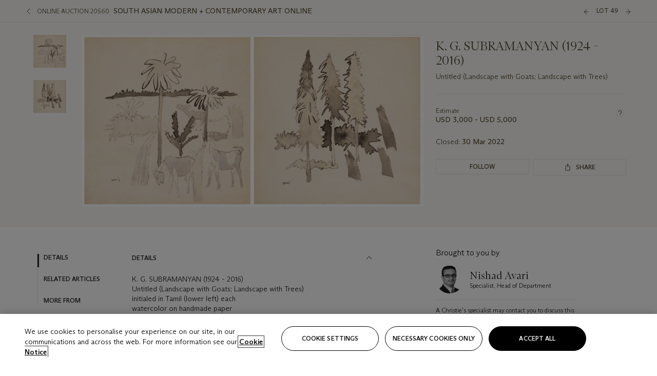

--- FILE ---
content_type: text/html; charset=utf-8
request_url: https://onlineonly.christies.com.cn/s/south-asian-modern-contemporary-art-online/k-g-subramanyan-1924-2016-49/142909
body_size: 23933
content:

<!DOCTYPE html>
<html translate="no" lang="en">

<head lang="en-us">
    
    <script>
        (function () {
            var w = window, l = w.top.location, m = /(\??)&?escapeModal=true(&?)/i.exec(w.location.search);
            if (m) { w.stop(); l.href = l.href.replace(m[0], m[1] || m[2]); }
        })();
    </script>
    
    <script>
        window.headerContent = {"data":{"language":"en","page_refresh_after_sign_in":true,"page_refresh_after_sign_out":true,"sign_up_account_url":"https://signup.christies.com.cn/signup","sign_up_from_live_chat_account_url":"https://signup.christies.com.cn/signup?fromLiveChat=true","forgot_your_password_url":"https://www.christies.com.cn/mychristies/passwordretrieval.aspx","login_aws_waf_security_script_url":"https://671144c6c9ff.us-east-1.sdk.awswaf.com/671144c6c9ff/11d0f81935d9/challenge.js","logo":{"title_txt":"Christie's","url":"https://www.christies.com.cn/en","analytics_id":"logo"},"sign_in_api_endpoint":{"url":"https://dw-prod-auth.christies.com.cn","path":"auth/api/v1/login","method":"POST","parameters":{"fromSignInToBid":""}},"sign_out_api_endpoint":{"url":"https://dw-prod-auth.christies.com.cn","path":"auth/api/v1/logout","method":"POST","parameters":{"currentPageUri":""}},"sliding_session_api_endpoint":{"url":"https://dw-prod-auth.christies.com.cn","path":"auth/api/v1/refresh","method":"POST","parameters":null},"upper_navigation_links":[],"languages":[{"title_txt":"EN","full_title_txt":"English","aria_label_txt":"English","query_string_parameters":{"lid":"1","sc_lang":"en"}},{"title_txt":"繁","full_title_txt":"Traditional Chinese","aria_label_txt":"Traditional Chinese","query_string_parameters":{"lid":"3","sc_lang":"zh"}},{"title_txt":"简","full_title_txt":"Simplified Chinese","aria_label_txt":"Simplified Chinese","query_string_parameters":{"lid":"4","sc_lang":"zh-cn"}}],"main_navigation_links":[{"secondary_navigation_links":[{"items":[{"truncate_at_two_lines":false,"title_txt":"Upcoming auctions","url":"https://www.christies.com.cn/en/calendar?filters=|event_live|event_115|","analytics_id":"upcomingauctions"},{"truncate_at_two_lines":false,"title_txt":"Current exhibitions","url":"https://www.christies.com.cn/en/stories/on-view-4323c96e8d15434092ff8abf2f2070fc?sc_mode=normal","analytics_id":"currentexhibitions"},{"truncate_at_two_lines":false,"title_txt":"Browse all art and objects","url":"https://www.christies.com.cn/en/browse?sortby=relevance","analytics_id":"browseallartandobjects"},{"truncate_at_two_lines":false,"title_txt":"Auction results","url":"https://www.christies.com.cn/en/results","analytics_id":"auctionresults"}],"show_view_all":false,"title_txt":"Calendar","url":"https://www.christies.com.cn/en/calendar","analytics_id":"calendar"},{"items":[{"truncate_at_two_lines":false,"title_txt":"COLLECTOR/CONNOISEUR: The Max N. Berry Collections Monotypes by Maurice Brazil Prendergast Online Sale","url":"https://www.christies.com.cn/en/auction/collector-connoiseur-the-max-n-berry-collections-monotypes-by-maurice-brazil-prendergast-online-sale-24800-nyr/","analytics_id":"collectorconnoiseurthemaxnberrycollectionsmonotypes"},{"truncate_at_two_lines":false,"title_txt":"COLLECTOR/CONNOISSEUR: The Max N. Berry Collections; American Art Online Sale","url":"https://www.christies.com.cn/en/auction/collector-connoisseur-the-max-n-berry-collections-american-art-online-sale-24515-nyr/","analytics_id":"collectorconnoiseurthemaxnberrycollectionsamericanart"},{"truncate_at_two_lines":false,"title_txt":"Fine and Rare Wines & Spirits Online: New York Edition","url":"https://www.christies.com.cn/en/auction/fine-and-rare-wines-spirits-online-new-york-edition-24219-nyr/","analytics_id":"fineandrarewinesandspiritsonlinenewyorkedition"},{"truncate_at_two_lines":false,"title_txt":"The American Collector","url":"https://www.christies.com.cn/en/auction/the-american-collector-23898-nyr/","analytics_id":"theamericancollector"},{"truncate_at_two_lines":false,"title_txt":"Rétromobile Paris","url":"https://www.christies.com.cn/en/auction/r-tromobile-paris-24647-pag/","analytics_id":"retromobileparis"},{"truncate_at_two_lines":false,"title_txt":"Antiquities","url":"https://www.christies.com.cn/en/auction/antiquities-24243-nyr/","analytics_id":"antiquities"},{"truncate_at_two_lines":false,"title_txt":"The Historic Cellar of Jürgen Schwarz: Five Decades of Collecting Part II","url":"https://www.christies.com.cn/en/auction/the-historic-cellar-of-j-rgen-schwarz-five-decades-of-collecting-part-ii-24460-hgk/","analytics_id":"thehistoriccellarofjurgenschwarzfivedecadesofcollectingpartii"},{"truncate_at_two_lines":false,"title_txt":"Mathilde and Friends in Paris","url":"https://www.christies.com.cn/en/auction/mathilde-and-friends-in-paris-24667-par/","analytics_id":"mathildeandfriendsinparis"},{"truncate_at_two_lines":false,"title_txt":"Old Masters","url":"https://www.christies.com.cn/en/auction/old-masters-23933-nyr/","analytics_id":"oldmasters"},{"truncate_at_two_lines":false,"title_txt":"Old Master Paintings and Sculpture Part II ","url":"https://www.christies.com.cn/en/auction/old-master-paintings-and-sculpture-part-ii-30918/","analytics_id":"oldmasterpaintingsandsculpturepartii"},{"truncate_at_two_lines":false,"title_txt":"Fine Printed Books and Manuscripts including Americana","url":"https://www.christies.com.cn/en/auction/fine-printed-books-and-manuscripts-including-americana-23758-nyr/","analytics_id":"fineprintedbooksandmanuscriptsincludingamericana"},{"truncate_at_two_lines":false,"title_txt":"Old Master and British Drawings","url":"https://www.christies.com.cn/en/auction/old-master-and-british-drawings-24142-nyr/","analytics_id":"oldmasterandbritishdrawings"},{"truncate_at_two_lines":false,"title_txt":"A Life of Discerning Passions: The Collection of H. Rodes Sr. and Patricia Hart: Live","url":"https://www.christies.com.cn/en/auction/a-life-of-discerning-passions-the-collection-of-h-rodes-sr-and-patricia-hart-live-31095/","analytics_id":"alifeofdiscerningpassionsthecollectionofhrodessrandpatriciahartlive"},{"truncate_at_two_lines":false,"title_txt":"A Life of Discerning Passions: The Collection of H. Rodes Sr. and Patricia Hart: Online","url":"https://onlineonly.christies.com.cn/s/life-discerning-passions-collection-h-rodes-sr-patricia-hart-online/lots/3920","analytics_id":"alifeofdiscerningpassionsthecollectionofhrodessrandpatriciahartonline"},{"truncate_at_two_lines":false,"title_txt":"Dawn of Spring: Chinese Paintings Online","url":"https://www.christies.com.cn/en/auction/dawn-of-spring-chinese-paintings-online-24207-hgk/","analytics_id":"dawnofspringchinesepaintingsonline"},{"truncate_at_two_lines":false,"title_txt":"Irene Roosevelt Aitken: The Dining Room and British Paintings","url":"https://www.christies.com.cn/en/auction/irene-roosevelt-aitken-the-dining-room-and-british-paintings-31115/","analytics_id":"irenerooseveltaitkenthediningroomandbritishpaintings"},{"truncate_at_two_lines":false,"title_txt":"Irene Roosevelt Aitken: The Drawing Room and French Paintings","url":"https://www.christies.com.cn/en/auction/irene-roosevelt-aitken-the-drawing-room-and-french-paintings-31233/","analytics_id":"irenerooseveltaitkenthedrawingroomandfrenchpaintings"}],"show_view_all":true,"title_txt":"Current Auctions","url":"https://www.christies.com.cn/en/calendar?filters=|event_live|event_115|","analytics_id":"currentauctions"},{"items":[{"truncate_at_two_lines":true,"title_txt":"Americana Week | New York","url":"https://www.christies.com.cn/en/events/americana-week/browse-all-lots","analytics_id":"americanaweeknewyork"},{"truncate_at_two_lines":true,"title_txt":"COLLECTOR/CONNOISSEUR The Max N. Berry Collections | New York","url":"https://www.christies.com.cn/en/events/the-max-n-berry-collections","analytics_id":"maxnberrycollections"},{"truncate_at_two_lines":true,"title_txt":"Classic Week | New York","url":"https://www.christies.com.cn/en/events/classic-week-new-york/what-is-on","analytics_id":"thecollectionofhrodessrandpatriciahart"},{"truncate_at_two_lines":true,"title_txt":"The Irene Roosevelt Aiken Collection | New York","url":"https://www.christies.com.cn/en/events/the-irene-roosevelt-aitken-collection/what-is-on","analytics_id":"irenrooseveltaitkennewyork"},{"truncate_at_two_lines":true,"title_txt":"The Roger and Josette Vanthournout Collection | London","url":"https://www.christies.com.cn/en/events/the-roger-and-josette-vanthournout-collection/what-is-on","analytics_id":"vanthournoutcollectionlondon"},{"truncate_at_two_lines":false,"title_txt":"The Jim Irsay Collection | New York","url":"https://www.christies.com.cn/en/events/the-jim-irsay-collection","analytics_id":"thejimirsaycollection"}],"show_view_all":true,"title_txt":"Featured","url":"https://www.christies.com.cn/en/calendar","analytics_id":"featured"}],"title_txt":"Auctions","url":"https://www.christies.com.cn/en/calendar","analytics_id":"auctions"},{"secondary_navigation_links":[{"items":[{"truncate_at_two_lines":true,"title_txt":"Decorative Arts For Your Home | Online","url":"https://www.private.christies.com/","analytics_id":"decorativeartsforyourhome"},{"truncate_at_two_lines":true,"title_txt":"Iconic Handbags: A Private Selling Exhibition","url":"https://www.christies.com.cn/en/private-sales/exhibitions/iconic-handbags-a-private-selling-exhibition-2657accd-151f-452a-a491-47696197b93d/browse-works","analytics_id":"iconichandbagsaprivatesellingexhibition"}],"show_view_all":true,"title_txt":"Current Exhibitions","url":"https://www.christies.com.cn/en/private-sales/whats-on-offer","analytics_id":"currentexhibitions"},{"items":[{"truncate_at_two_lines":true,"title_txt":"19th Century Furniture and Works of Art","url":"https://www.christies.com.cn/en/private-sales/categories?filters=|DepartmentIds{68}|","analytics_id":"19thcenturyfurnitureandworksofart"},{"truncate_at_two_lines":false,"title_txt":"American Art","url":"https://www.christies.com.cn/private-sales/categories?filters=DepartmentIds{3}","analytics_id":"americanart"},{"truncate_at_two_lines":true,"title_txt":"European Furniture & Works of Art","url":"https://www.christies.com.cn/en/private-sales/categories?filters=|DepartmentIds{26}|&loadall=false&page=1&sortby=PublishDate","analytics_id":"europeanfurnitureandworksofart"},{"truncate_at_two_lines":false,"title_txt":"Handbags and Accessories","url":"https://www.christies.com.cn/private-sales/categories?filters=DepartmentIds{22}","analytics_id":"handbags"},{"truncate_at_two_lines":false,"title_txt":"Impressionist and Modern Art","url":"https://www.christies.com.cn/private-sales/categories?filters=DepartmentIds{29}","analytics_id":"impressionistandmodernart"},{"truncate_at_two_lines":false,"title_txt":"Post War and Contemporary Art","url":"https://www.christies.com.cn/private-sales/categories?filters=DepartmentIds{74}","analytics_id":"postwarandcontemporaryart"},{"truncate_at_two_lines":false,"title_txt":"Science and Natural History","url":"https://www.christies.com.cn/private-sales/categories?filters=DepartmentIds{47}","analytics_id":"scienceandnaturalhistory"}],"show_view_all":true,"title_txt":"Categories","url":"https://www.christies.com.cn/en/private-sales/categories","analytics_id":"categories"},{"items":[{"truncate_at_two_lines":false,"title_txt":"Request an estimate","url":"https://www.christies.com.cn/selling-services/auction-services/auction-estimates/overview","analytics_id":"requestanestimate"},{"truncate_at_two_lines":false,"title_txt":"Selling guide","url":"https://www.christies.com.cn/en/help/selling-guide/overview","analytics_id":"sellingguide"},{"truncate_at_two_lines":false,"title_txt":"About Private Sales","url":"https://www.christies.com.cn/en/private-sales/about","analytics_id":"aboutprivatesales"}],"show_view_all":false,"title_txt":"Sell with us","url":"https://www.christies.com.cn/en/help/selling-guide/overview","analytics_id":"sellwithus"}],"title_txt":"Private Sales","url":"https://www.christies.com.cn/en/private-sales/whats-on-offer","analytics_id":"privatesales"},{"secondary_navigation_links":[{"items":[{"truncate_at_two_lines":false,"title_txt":"Request an estimate","url":"https://www.christies.com.cn/selling-services/auction-services/auction-estimates/overview","analytics_id":"requestanestimate"},{"truncate_at_two_lines":true,"title_txt":"Finance your art","url":"https://www.christies.com.cn/en/services/art-finance/overview","analytics_id":"financeyourart"},{"truncate_at_two_lines":false,"title_txt":"Selling guide","url":"https://www.christies.com.cn/en/help/selling-guide/overview","analytics_id":"sellingguide"},{"truncate_at_two_lines":false,"title_txt":"Auction results","url":"https://www.christies.com.cn/en/results","analytics_id":"auctionresults"}],"show_view_all":false,"title_txt":"Sell with us","url":"https://www.christies.com.cn/en/help/selling-guide/overview","analytics_id":"sellwithus"},{"items":[{"truncate_at_two_lines":false,"title_txt":"19th Century European Art","url":"https://www.christies.com.cn/en/departments/19th-century-european-art","analytics_id":"19thcenturyeuropeanart"},{"truncate_at_two_lines":false,"title_txt":"African and Oceanic Art","url":"https://www.christies.com.cn/en/departments/african-and-oceanic-art","analytics_id":"africanandoceanicart"},{"truncate_at_two_lines":false,"title_txt":"American Art","url":"https://www.christies.com.cn/en/departments/american-art","analytics_id":"americanart"},{"truncate_at_two_lines":false,"title_txt":"Ancient Art and Antiquities","url":"https://www.christies.com.cn/en/departments/ancient-art-and-antiquities","analytics_id":"ancientartandantiquities"},{"truncate_at_two_lines":false,"title_txt":"Automobiles, Cars, Motorcycles and Automobilia","url":"https://www.christies.com.cn/en/department/automobiles-cars-motorcycles-automobilia","analytics_id":"automobilescarsmotorcyclesandautomobilia"},{"truncate_at_two_lines":false,"title_txt":"Books and Manuscripts","url":"https://www.christies.com.cn/en/departments/books-and-manuscripts","analytics_id":"booksandmanuscripts"},{"truncate_at_two_lines":false,"title_txt":"Chinese Ceramics and Works of Art","url":"https://www.christies.com.cn/en/departments/chinese-ceramics-and-works-of-art","analytics_id":"chineseceramicsandworksofart"},{"truncate_at_two_lines":false,"title_txt":"Chinese Paintings","url":"https://www.christies.com.cn/en/departments/chinese-paintings","analytics_id":"chinesepaintings"},{"truncate_at_two_lines":false,"title_txt":"Design","url":"https://www.christies.com.cn/en/departments/design","analytics_id":"design"},{"truncate_at_two_lines":false,"title_txt":"European Furniture and Works of Art","url":"https://www.christies.com.cn/en/departments/european-furniture-and-works-of-art","analytics_id":"europeanfurnitureandworksofart"},{"truncate_at_two_lines":false,"title_txt":"Handbags and Accessories","url":"https://www.christies.com.cn/en/departments/handbags-and-accessories","analytics_id":"handbagsandaccessories"},{"truncate_at_two_lines":false,"title_txt":"Impressionist and Modern Art","url":"https://www.christies.com.cn/en/departments/impressionist-and-modern-art","analytics_id":"impressionistandmodernart"},{"truncate_at_two_lines":false,"title_txt":"Islamic and Indian Art","url":"https://www.christies.com.cn/en/departments/islamic-and-indian-art","analytics_id":"islamicandindianart"},{"truncate_at_two_lines":false,"title_txt":"Japanese Art","url":"https://www.christies.com.cn/en/departments/japanese-art","analytics_id":"japaneseart"},{"truncate_at_two_lines":false,"title_txt":"Jewellery","url":"https://www.christies.com.cn/en/departments/jewellery","analytics_id":"jewellery"},{"truncate_at_two_lines":false,"title_txt":"Latin American Art","url":"https://www.christies.com.cn/en/departments/latin-american-art","analytics_id":"latinamericanart"},{"truncate_at_two_lines":false,"title_txt":"Modern and Contemporary Middle Eastern Art","url":"https://www.christies.com.cn/en/departments/modern-and-contemporary-middle-eastern-art","analytics_id":"modernandcontemporarymiddleeasternart"},{"truncate_at_two_lines":false,"title_txt":"Old Master Drawings","url":"https://www.christies.com.cn/en/departments/old-master-drawings","analytics_id":"oldmasterdrawings"},{"truncate_at_two_lines":false,"title_txt":"Old Master Paintings","url":"https://www.christies.com.cn/en/departments/old-master-paintings","analytics_id":"oldmasterpaintings"},{"truncate_at_two_lines":false,"title_txt":"Photographs","url":"https://www.christies.com.cn/en/departments/photographs","analytics_id":"photographs"},{"truncate_at_two_lines":false,"title_txt":"Post-War and Contemporary Art","url":"https://www.christies.com.cn/en/departments/post-war-and-contemporary-art","analytics_id":"post-warandcontemporaryart"},{"truncate_at_two_lines":false,"title_txt":"Prints and Multiples","url":"https://www.christies.com.cn/en/departments/prints-and-multiples","analytics_id":"printsandmultiples"},{"truncate_at_two_lines":false,"title_txt":"Private and Iconic Collections","url":"https://www.christies.com.cn/en/departments/private-and-iconic-collections","analytics_id":"privateandiconiccollections"},{"truncate_at_two_lines":false,"title_txt":"Rugs and Carpets","url":"https://www.christies.com.cn/en/departments/rugs-and-carpets","analytics_id":"rugsandcarpets"},{"truncate_at_two_lines":false,"title_txt":"Watches and Wristwatches","url":"https://www.christies.com.cn/en/departments/watches-and-wristwatches","analytics_id":"watchesandwristwatches"},{"truncate_at_two_lines":false,"title_txt":"Wine and Spirits","url":"https://www.christies.com.cn/en/departments/wine-and-spirits","analytics_id":"wineandspirits"}],"show_view_all":true,"title_txt":"Departments","url":"https://www.christies.com.cn/departments/Index.aspx","analytics_id":"departments"}],"title_txt":"Sell","url":"https://www.christies.com.cn/en/help/selling-guide/overview","analytics_id":"sell"},{"secondary_navigation_links":[{"items":[{"truncate_at_two_lines":false,"title_txt":"19th Century European Art","url":"https://www.christies.com.cn/en/departments/19th-century-european-art","analytics_id":"19thcenturyeuropeanart"},{"truncate_at_two_lines":false,"title_txt":"African and Oceanic Art","url":"https://www.christies.com.cn/en/departments/african-and-oceanic-art","analytics_id":"africanandoceanicart"},{"truncate_at_two_lines":false,"title_txt":"American Art","url":"https://www.christies.com.cn/en/departments/american-art","analytics_id":"americanart"},{"truncate_at_two_lines":false,"title_txt":"Ancient Art and Antiquities","url":"https://www.christies.com.cn/en/departments/ancient-art-and-antiquities","analytics_id":"ancientartandantiquities"},{"truncate_at_two_lines":false,"title_txt":"Automobiles, Cars, Motorcycles and Automobilia","url":"https://www.christies.com.cn/en/department/automobiles-cars-motorcycles-automobilia","analytics_id":"automobilescarsmotorcyclesandautomobilia"},{"truncate_at_two_lines":false,"title_txt":"Books and Manuscripts","url":"https://www.christies.com.cn/en/departments/books-and-manuscripts","analytics_id":"booksandmanuscripts"},{"truncate_at_two_lines":false,"title_txt":"Chinese Ceramics and Works of Art","url":"https://www.christies.com.cn/en/departments/chinese-ceramics-and-works-of-art","analytics_id":"chineseceramicsandworksofart"},{"truncate_at_two_lines":false,"title_txt":"Chinese Paintings","url":"https://www.christies.com.cn/en/departments/chinese-paintings","analytics_id":"chinesepaintings"},{"truncate_at_two_lines":false,"title_txt":"Design","url":"https://www.christies.com.cn/en/departments/design","analytics_id":"design"},{"truncate_at_two_lines":false,"title_txt":"European Furniture and Works of Art","url":"https://www.christies.com.cn/en/departments/european-furniture-and-works-of-art","analytics_id":"europeanfurnitureandworksofart"},{"truncate_at_two_lines":false,"title_txt":"European Sculpture and Works of Art","url":"https://www.christies.com.cn/en/departments/european-sculpture","analytics_id":"europeansculptureandworksofart"},{"truncate_at_two_lines":false,"title_txt":"Guitars","url":"https://www.christies.com.cn/en/department/guitars","analytics_id":"guitars"},{"truncate_at_two_lines":false,"title_txt":"Handbags and Accessories","url":"https://www.christies.com.cn/en/departments/handbags-and-accessories","analytics_id":"handbagsandaccessories"},{"truncate_at_two_lines":false,"title_txt":"Impressionist and Modern Art","url":"https://www.christies.com.cn/en/departments/impressionist-and-modern-art","analytics_id":"impressionistandmodernart"},{"truncate_at_two_lines":false,"title_txt":"Indian, Himalayan and Southeast Asian Art","url":"https://www.christies.com.cn/en/departments/indian-himalayan-and-southeast-asian-art","analytics_id":"indianhimalayanandsoutheastasianart"},{"truncate_at_two_lines":false,"title_txt":"Islamic and Indian Art","url":"https://www.christies.com.cn/en/departments/islamic-and-indian-art","analytics_id":"islamicandindianart"},{"truncate_at_two_lines":false,"title_txt":"Japanese Art","url":"https://www.christies.com.cn/en/departments/japanese-art","analytics_id":"japaneseart"},{"truncate_at_two_lines":false,"title_txt":"Jewellery","url":"https://www.christies.com.cn/en/departments/jewellery","analytics_id":"jewellery"},{"truncate_at_two_lines":false,"title_txt":"Judaica","url":"https://www.christies.com.cn/en/events/judaica","analytics_id":"judaica"},{"truncate_at_two_lines":false,"title_txt":"Latin American Art","url":"https://www.christies.com.cn/en/departments/latin-american-art","analytics_id":"latinamericanart"},{"truncate_at_two_lines":false,"title_txt":"Modern and Contemporary Middle Eastern Art","url":"https://www.christies.com.cn/en/departments/modern-and-contemporary-middle-eastern-art","analytics_id":"modernandcontemporarymiddleeasternart"},{"truncate_at_two_lines":false,"title_txt":"Modern British and Irish Art","url":"https://www.christies.com.cn/en/departments/modern-british-and-irish-art","analytics_id":"modernbritishandirishart"},{"truncate_at_two_lines":false,"title_txt":"Old Master Drawings","url":"https://www.christies.com.cn/en/departments/old-master-drawings","analytics_id":"oldmasterdrawings"},{"truncate_at_two_lines":false,"title_txt":"Old Master Paintings","url":"https://www.christies.com.cn/en/departments/old-master-paintings","analytics_id":"oldmasterpaintings"},{"truncate_at_two_lines":false,"title_txt":"Photographs","url":"https://www.christies.com.cn/en/departments/photographs","analytics_id":"photographs"},{"truncate_at_two_lines":false,"title_txt":"Post-War and Contemporary Art","url":"https://www.christies.com.cn/en/departments/post-war-and-contemporary-art","analytics_id":"post-warandcontemporaryart"},{"truncate_at_two_lines":false,"title_txt":"Prints and Multiples","url":"https://www.christies.com.cn/en/departments/prints-and-multiples","analytics_id":"printsandmultiples"},{"truncate_at_two_lines":false,"title_txt":"Private and Iconic Collections","url":"https://www.christies.com.cn/en/departments/private-and-iconic-collections","analytics_id":"privateandiconiccollections"},{"truncate_at_two_lines":false,"title_txt":"Rugs and Carpets","url":"https://www.christies.com.cn/en/departments/rugs-and-carpets","analytics_id":"rugsandcarpets"},{"truncate_at_two_lines":false,"title_txt":"Science and Natural History","url":"https://www.christies.com.cn/en/departments/science-and-natural-history","analytics_id":"scienceandnaturalhistory"},{"truncate_at_two_lines":false,"title_txt":"Silver","url":"https://www.christies.com.cn/en/departments/silver","analytics_id":"silver"},{"truncate_at_two_lines":false,"title_txt":"South Asian Modern and Contemporary Art","url":"https://www.christies.com.cn/en/departments/south-asian-modern-contemporary-art","analytics_id":"southasianmoderncontemporaryart"},{"truncate_at_two_lines":false,"title_txt":"Sports Memorabilia","url":"https://www.christies.com.cn/en/departments/sports-memorabilia","analytics_id":"sportsmemorabilia"},{"truncate_at_two_lines":false,"title_txt":"Watches and Wristwatches","url":"https://www.christies.com.cn/en/departments/watches-and-wristwatches","analytics_id":"watchesandwristwatches"},{"truncate_at_two_lines":false,"title_txt":"Wine and Spirits","url":"https://www.christies.com.cn/en/departments/wine-and-spirits","analytics_id":"wineandspirits"}],"show_view_all":true,"title_txt":"Departments","url":"https://www.christies.com.cn/en/departments","analytics_id":"departments"}],"title_txt":"Departments","url":"https://www.christies.com.cn/en/departments","analytics_id":"departments"},{"secondary_navigation_links":[{"items":[{"truncate_at_two_lines":true,"title_txt":"Rare cars at Rétromobile Paris","url":"https://www.christies.com.cn/en/stories/retromobile-paris-gooding-christies-inaugural-european-sale-featuring-ferrari-talbot-lago-ballot-03ce8b8cab6f44aab934422afa8827bd?sc_mode=normal","analytics_id":"rarecarsatretromobileparis"},{"truncate_at_two_lines":true,"title_txt":"An early self-portrait by Artemisia Gentileschi","url":"https://www.christies.com.cn/en/stories/artemisia-gentileschi-self-portrait-st-catherine-df554bbe2aab4efeb95d23acbded36d6","analytics_id":"anearlyself-portraitbyartemisiagentileschi"},{"truncate_at_two_lines":true,"title_txt":"Inside Irene Roosevelt Aitken’s Fifth Avenue apartment","url":"https://www.christies.com.cn/en/stories/irene-roosevelt-aitken-collection-82eae93bd5f74f79ba73ed2502ef3116?sc_mode=normal","analytics_id":"insideirenerooseveltaitkensfifthavenueapartment"},{"truncate_at_two_lines":true,"title_txt":"Canaletto’s ‘Venice, the Bucintoro at the Molo on Ascension Day’","url":"https://www.christies.com.cn/en/stories/canaletto-venice-bucintoro-molo-ascension-day-5f3d44fd1d6c407f9d264da24b4d99f2","analytics_id":"canalettosvenicethebucintoroatthemoloonascensionday"},{"truncate_at_two_lines":true,"title_txt":"Meet Mathilde Favier, the embodiment of Parisian chic","url":"https://www.christies.com.cn/en/stories/meet-mathilde-favier-the-embodiment-of-parisian-chic-aa40e3dbfbbe46c694fd1a451548e69d","analytics_id":"meetmathildefaviertheembodimentofparisianchic"},{"truncate_at_two_lines":true,"title_txt":"The collector’s guide to industrialist Matthew Boulton","url":"https://www.christies.com.cn/en/stories/matthew-boulton-the-collectors-guide-29c4ae146e1847478d3a6c79885d7026","analytics_id":"thecollectorsguidetoindustrialistmatthewboulton"}],"show_view_all":true,"title_txt":"Read","url":"https://www.christies.com.cn/en/stories/archive","analytics_id":"read"},{"items":[{"truncate_at_two_lines":false,"title_txt":"Current exhibitions","url":"https://www.christies.com.cn/en/stories/on-view-4323c96e8d15434092ff8abf2f2070fc","analytics_id":"currentexhibition"},{"truncate_at_two_lines":false,"title_txt":"Locations","url":"https://www.christies.com.cn/en/locations/salerooms","analytics_id":"locations"}],"show_view_all":false,"title_txt":"Visit","url":"https://www.christies.com.cn/en/locations/salerooms","analytics_id":"visit"},{"items":[{"truncate_at_two_lines":false,"title_txt":"Barbara Hepworth","url":"https://www.christies.com.cn/en/artists/barbara-hepworth","analytics_id":"barbarahepworth"},{"truncate_at_two_lines":false,"title_txt":"Ferrari","url":"https://www.christies.com.cn/en/artists/ferrari","analytics_id":"ferrari"},{"truncate_at_two_lines":false,"title_txt":"Frederic Remington","url":"https://www.christies.com.cn/en/artists/frederic-remington","analytics_id":"fredericremington"},{"truncate_at_two_lines":false,"title_txt":"John James Audubon","url":"https://www.christies.com.cn/en/artists/john-james-audubon","analytics_id":"johnjamesaudubon"},{"truncate_at_two_lines":false,"title_txt":"Keith Haring","url":"https://www.christies.com.cn/en/artists/keith-haring","analytics_id":"keithharing"},{"truncate_at_two_lines":false,"title_txt":"Meissen porcelain & ceramics","url":"https://www.christies.com.cn/en/artists/meissen","analytics_id":"meissenporcelainandceramics"},{"truncate_at_two_lines":false,"title_txt":"Michaël Borremans","url":"https://www.christies.com.cn/en/artists/michael-borremans","analytics_id":"michaelborremans"},{"truncate_at_two_lines":false,"title_txt":"Oskar Schlemmer","url":"https://www.christies.com.cn/en/artists/oskar-schlemmer","analytics_id":"oskarschlemmer"}],"show_view_all":true,"title_txt":"Artists and Makers","url":"https://www.christies.com.cn/en/artists","analytics_id":"artistsandmakers"}],"title_txt":"Discover","url":"https://www.christies.com.cn/en/stories/archive","analytics_id":"discover"},{"secondary_navigation_links":[{"items":[{"truncate_at_two_lines":true,"title_txt":"Request an estimate","url":"https://www.christies.com.cn/selling-services/auction-services/auction-estimates/overview","analytics_id":"requestanestimate"},{"truncate_at_two_lines":true,"title_txt":"Valuations, Appraisals and Professional Advisor Services","url":"https://www.christies.com.cn/en/services/valuations-appraisals-and-professional-advisor-services/overview","analytics_id":"valuationsappraisalsandprofessionaladvisorservices"},{"truncate_at_two_lines":true,"title_txt":"Private Sales","url":"https://www.christies.com.cn/en/private-sales/whats-on-offer","analytics_id":"privatesales"},{"truncate_at_two_lines":true,"title_txt":"Christie’s Education","url":"https://www.christies.com.cn/en/christies-education/courses","analytics_id":"christieseducation"},{"truncate_at_two_lines":true,"title_txt":"Christie’s Art Finance","url":"https://www.christies.com.cn/en/services/art-finance/overview","analytics_id":"christiesartfinance"},{"truncate_at_two_lines":true,"title_txt":"Christie’s Ventures","url":"https://www.christies.com.cn/en/services/christies-ventures/overview","analytics_id":"christiesventures"}],"show_view_all":false,"title_txt":"Services","url":"https://www.christies.com.cn/en/services","analytics_id":"services"}],"title_txt":"Services","url":"https://www.christies.com.cn/en/services","analytics_id":"services"}],"search":{"url":"https://www.christies.com.cn/en/search","redirect_keywords":["Gooding","Internships","Internship","apprenticeship"]},"user_actions":[{"title_txt":"My account","url":"https://www.christies.com.cn/mychristies/activities.aspx?activitytype=wc&submenutapped=true","id":"my-account","analytics_id":"myaccount"},{"title_txt":"Sign in","url":null,"id":"sign-in","analytics_id":"signin"},{"title_txt":"Sign out","url":null,"id":"sign-out","analytics_id":"signout"}]},"labels":{"aria_back_to_parent_txt":"Back to parent menu","aria_expanded_menu_item_txt":"Press arrow down to enter the secondary menu","aria_main_nav_txt":"Primary","aria_menu_txt":"Menu","aria_search_btn_txt":"Submit search","aria_search_txt":"Search","aria_skip_link_txt":"Skip links","aria_user_navigation_txt":"User navigation","back_button_txt":"Back","choose_language_txt":"Choose language","language_label_txt":"English","language_txt":"Language","placeholder_txt":"Search by keyword","skip_link_txt":"Skip to main content","view_all_txt":"View all","login_modal_title_txt":"Sign in to your account","login_modal_title_from_live_chat_txt":"Please log in or create an account to chat with a client service representative","login_modal_username_txt":"Email address","login_modal_username_required_error_txt":"Please enter your email address","login_modal_password_txt":"Password","login_modal_password_required_error_txt":"Please enter your password","login_modal_forgot_your_password_txt":"Forgot your password?","login_modal_sign_in_txt":"Sign in","login_modal_create_new_account_txt":"Create an account","login_modal_show_password_txt":"Reveal password","login_modal_hide_password_txt":"Hide password","login_modal_error_txt":"Something went wrong. Please try again.","login_modal_invalid_credentials_txt":"Your email address and password do not match. Please try again.","login_modal_account_locked_txt":"Your account has been temporarily locked due to multiple login attempts. We’ve sent you an email with instructions on how to unlock it. For more help, contact <a class=\"chr-alert-next__content__link\" href=\"https://christies.com/\" target=\"_blank\">Client Services</a>.","refresh_modal_title_txt":"You've been signed out!","refresh_modal_message_txt":"You are no longer authenticated. Please refresh your page and sign in again if you wish to bid in auctions.","refresh_modal_button_txt":"Refresh the page"}};
        window.footerContent = {"data":{"language":"en","navigation":[{"title_txt":"Help","navigation_links":[{"truncate_at_two_lines":false,"title_txt":"FAQ","url":"https://www.christies.com.cn/en/help/frequently-asked-questions/overview","analytics_id":"faqs"},{"truncate_at_two_lines":false,"title_txt":"How to buy","url":"https://www.christies.com.cn/en/help/buying-guide/overview","analytics_id":"buyingguides"},{"truncate_at_two_lines":false,"title_txt":"How to sell","url":"https://www.christies.com.cn/en/help/selling-guide/overview","analytics_id":"sellingguide"},{"truncate_at_two_lines":false,"title_txt":"Get an estimate","url":"https://www.christies.com.cn/selling-services/auction-services/auction-estimates/overview/","analytics_id":"getanestimate"},{"truncate_at_two_lines":false,"title_txt":"Selling guides","url":"https://www.christies.com.cn/en/selling-guide/overview","analytics_id":"sellingguidesbycategory"},{"truncate_at_two_lines":false,"title_txt":"Payment and shipping","url":"https://www.christies.com.cn/en/help/buying-guide/payment-and-shipping","analytics_id":"paymentandshipping"},{"truncate_at_two_lines":false,"title_txt":"Auction help library","url":"https://www.christies.com.cn/en/help/auction-help-library/overview","analytics_id":"helpguides"}]},{"title_txt":"About Us","navigation_links":[{"truncate_at_two_lines":false,"title_txt":"About Christie's","url":"https://www.christies.com.cn/en/about/overview","analytics_id":"aboutchristies"},{"truncate_at_two_lines":false,"title_txt":"Careers","url":"https://www.christies.com.cn/en/about/careers/overview","analytics_id":"careers"},{"truncate_at_two_lines":false,"title_txt":"Locations","url":"https://www.christies.com.cn/en/locations/salerooms","analytics_id":"locations"},{"truncate_at_two_lines":false,"title_txt":"Press","url":"https://press.christies.com","analytics_id":"press"},{"truncate_at_two_lines":false,"title_txt":"Responsible Culture","url":"https://www.christies.com.cn/en/about/responsible-culture/overview","analytics_id":"corporatesocialresponsibility"}]},{"title_txt":"Services","navigation_links":[{"truncate_at_two_lines":false,"title_txt":"Art Finance","url":"https://www.christies.com.cn/en/services/christies-art-finance","analytics_id":"artfinance"},{"truncate_at_two_lines":false,"title_txt":"Private Sales","url":"https://www.christies.com.cn/en/private-sales/whats-on-offer","analytics_id":"privatesales"},{"truncate_at_two_lines":false,"title_txt":"Client Advisory","url":"https://www.christies.com.cn/en/services/client-advisory","analytics_id":"bespokeclient"},{"truncate_at_two_lines":false,"title_txt":"Gooding Christie's","url":"https://www.christies.com.cn/en/about/gooding-christies","analytics_id":"goodingchristies"},{"truncate_at_two_lines":false,"title_txt":"Museum and Corporate Collections","url":"https://www.christies.com.cn/en/services/museum-and-corporate-collection-services/overview","analytics_id":"museumservices"},{"truncate_at_two_lines":false,"title_txt":"Restitution","url":"https://www.christies.com.cn/en/services/restitution/overview","analytics_id":"restitution"},{"truncate_at_two_lines":false,"title_txt":"Christie's Ventures","url":"https://www.christies.com.cn/en/services/christies-ventures/overview","analytics_id":"christiesventures"},{"truncate_at_two_lines":false,"title_txt":"Valuations, Appraisals and Professional Advisor Services","url":"https://www.christies.com.cn/en/services/valuations-appraisals-and-professional-advisor-services/overview","analytics_id":"vapas"}]},{"title_txt":"More Info","navigation_links":[{"truncate_at_two_lines":false,"title_txt":"Terms and conditions","url":"https://www.christies.com.cn/en/about/terms-and-conditions/terms-and-conditions-for-website-use","analytics_id":"termsandconditions"},{"truncate_at_two_lines":false,"title_txt":"Privacy","url":"https://www.christies.com.cn/en/privacy-centre/overview","analytics_id":"privacy"},{"truncate_at_two_lines":false,"title_txt":"Security","url":"https://www.christies.com.cn/en/privacy-centre/security/overview","analytics_id":"security"},{"truncate_at_two_lines":false,"title_txt":"Cookie settings","url":"","type":"cookie","analytics_id":"cookiesettings"},{"truncate_at_two_lines":false,"title_txt":"Do not sell my personal information","url":"https://www.christies.com.cn/about-us/contact/ccpa","analytics_id":"donotsellmypersonalinformation"},{"truncate_at_two_lines":false,"title_txt":"Modern slavery statement","url":"https://www.christies.com.cn/-/media/project/christies-discovery/discovery-website/about-us/corporate-governance/modern-slavery-statements/modern-slavery-act-statement-2024.pdf?rev=0800682b2294406abc15302a243ff8ef","analytics_id":"modernslaverystatement"},{"truncate_at_two_lines":false,"title_txt":"Christie's Education","url":"https://www.christies.com.cn/en/christies-education/courses","analytics_id":"christieseducation"},{"truncate_at_two_lines":false,"title_txt":"Christie's Real Estate","url":"https://www.christiesrealestate.com/","analytics_id":"christiesrealestate"}]}],"social_links":[{"icon":"facebook","url":"https://www.facebook.com/Christies","aria_label":"Facebook","analytics_id":"facebook"},{"icon":"x","url":"https://x.com/christiesinc","aria_label":"X","analytics_id":"x"},{"icon":"instagram","url":"https://www.instagram.com/christiesinc","aria_label":"Instagram","analytics_id":"instagram"},{"icon":"pinterest","url":"https://pinterest.com/christiesinc/","aria_label":"Pinterest","analytics_id":"pinterest"},{"icon":"wechat","url":"https://www.christies.com.cn/-/media/project/christies-discovery/discovery-website/footer/subscription-account-qrcode.jpg?rev=4738807303744fd2a0eae4a1b94b1e28","aria_label":"WeChat","type":"qr","modal_title_txt":"Scan me ...","modal_description_txt":"Start using WeChat by scanning the following QR code.","analytics_id":"wechat"},{"icon":"weibo","url":"https://weibo.com/christies?ssl_rnd=1610476413.9034","aria_label":"Weibo","analytics_id":"weibo"},{"icon":"youtube","url":"https://www.youtube.com/channel/UCSbY5GF1eSKtT6d32qC7Krw","aria_label":"Youtube","analytics_id":"youtube"}]},"labels":{"aria_footer_navigation_txt":"Footer","aria_social_media_list_txt":"Social media","footer_license_logo_txt":"ICP license logo","copyright_txt":"© Christie's 2026"}};
    </script>

    
    <script>
        window.briDataModel = {"saleData":{"saleNumber":"20560","hasStarted":true,"saleId":2131,"clientServiceEmailAddress":"onlineus@christies.com","clientServicePhoneNumber":"%2b1+212+636+2000"},"lotData":{"lotNumber":"49","itemId":142909,"lotId":142618},"userData":{"isLoggedIn":false,"isRegistered":false},"appData":{"christiesUrl":"https://www.christies.com.cn","langCode":"en"}};
    </script>


    <meta charset="utf-8" />
    <meta http-equiv="X-UA-Compatible" content="IE=Edge" />
    <meta name="viewport" content="width=device-width, initial-scale=1.0">
    <meta name="google-site-verification" content="2pm6xoJkRM_9TezjADtdaKy43hAcMXqYJWwwxc1viVY" />
    <meta name="robots" content="index, follow" />

    <title>K. G. SUBRAMANYAN (1924 - 2016), Untitled (Landscape with Goats; Landscape with Trees) | Christie’s</title>

    

        <meta name="description" content="K. G. SUBRAMANYAN (1924 - 2016) Untitled (Landscape with Goats; Landscape with Trees) initialed in Tamil (lower left) each watercolor on handmade paper 18 1 ⁄ 2 x 18 1 ⁄ 2 in. (47 x 47 cm.) each Two works on paper" />
            <meta name="keywords" content="K. G. SUBRAMANYAN (1924 - 2016)" />
            <meta name="title" content="K. G. SUBRAMANYAN (1924 - 2016), Untitled (Landscape with Goats; Landscape with Trees) | Christie’s" />
            <link rel="canonical" href="https://onlineonly.christies.com.cn/s/south-asian-modern-contemporary-art-online/k-g-subramanyan-1924-2016-49/142909" />
    <meta name="google-site-verification" content="2pm6xoJkRM_9TezjADtdaKy43hAcMXqYJWwwxc1viVY" />
    <meta name="subject" content="Online Auctions" />
    <meta name="owner" content="Christies" />
    <meta name="author" content="Christies" />
    <meta name="contributer" content="Christie's" />
    <meta name="copyright" content="Christie's 2026" />
    <meta http-equiv="Content-Type" content="text/html; charset=UTF-8" />

    
    

    
    




    
<div id="fb-root"></div>
<script>
        //Inserts the facebook sdk script in the page.
        (function(d, s, id) {
            var js, fjs = d.getElementsByTagName(s)[0];
            if (d.getElementById(id)) return;
            js = d.createElement(s); js.id = id;
            js.src = "//connect.facebook.net/en_US/sdk.js#xfbml=1&version=v2.6&appId=238911892968586";
            fjs.parentNode.insertBefore(js, fjs);
        }(document, 'script', 'facebook-jssdk'));
</script>

    <meta property="fb:app_id" content="498072113687513" />
    <meta property="og:type" content="product" />
    <meta property="og:title" content="K. G. SUBRAMANYAN (1924 - 2016)" />
    <meta property="og:url" content="https://onlineonly.christies.com.cn/s/south-asian-modern-contemporary-art-online/k-g-subramanyan-1924-2016-49/142909" />
    <meta property="og:image" content="https://www.christies.com/img/LotImages/2022/NYR/2022_NYR_20560_0049_000(k_g_subramanyan_untitled050638).jpg?mode=max" />
    <meta property="og:site_name" content="Christies.com" />
    <meta property="og:description" content="K. G. SUBRAMANYAN (1924 - 2016)Untitled (Landscape with Goats; Landscape with Trees)initialed in Tamil (lower left) eachwatercolor on handmade paper181⁄2 x 181⁄2 in. (47 x 47 cm.) eachTwo works on paper" />
    <meta property="product:brand" content="Untitled (Landscape with Goats; Landscape with Trees)">
        <meta property="product:price:amount" content="3000.00">
        <meta property="product:price:currency" content="USD">


    
    <link href="/styles/commonv4?v=T_dBmRhnmI5ZsH7WnpZtDKRnzRZbMM-9DN1f5aHlqxI1" rel="stylesheet"/>


    <!--
        The Chrome audit tool complains about the CSS loaded by Google fonts not being GZIP compressed.
        As per the following ticket this is expected as GZIP'ing the content would actually make the response larger:
        https://code.google.com/p/googlefontdirectory/issues/detail?id=15
    -->
    <link href='//fonts.googleapis.com/css?family=Lora:400,400italic' rel='stylesheet' type='text/css' />

    
<link rel='shortcut icon' type='image/x-icon' href='/Content/v4/icons/favicon.ico'>
<link rel='icon' type='image/png' href='/Content/v4/icons/favicon-16x16.png' sizes='16x16'>
<link rel='icon' type='image/png' href='/Content/v4/icons/favicon-32x32.png' sizes='32x32'>
<link rel='apple-touch-icon' type='image/png' href='/Content/v4/icons/apple-touch-icon-57x57.png' sizes='57x57'>
<link rel='apple-touch-icon' type='image/png' href='/Content/v4/icons/apple-touch-icon-60x60.png' sizes='60x60'>
<link rel='apple-touch-icon' type='image/png' href='/Content/v4/icons/apple-touch-icon-72x72.png' sizes='72x72'>
<link rel='apple-touch-icon' type='image/png' href='/Content/v4/icons/apple-touch-icon-76x76.png' sizes='76x76'>
<link rel='apple-touch-icon' type='image/png' href='/Content/v4/icons/apple-touch-icon-114x114.png' sizes='114x114'>
<link rel='apple-touch-icon' type='image/png' href='/Content/v4/icons/apple-touch-icon-120x120.png' sizes='120x120'>
<link rel='apple-touch-icon' type='image/png' href='/Content/v4/icons/apple-touch-icon-144x144.png' sizes='144x144'>
<link rel='apple-touch-icon' type='image/png' href='/Content/v4/icons/apple-touch-icon-152x152.png' sizes='152x152'>
<link rel='apple-touch-icon' type='image/png' href='/Content/v4/icons/apple-touch-icon-167x167.png' sizes='167x167'>
<link rel='apple-touch-icon' type='image/png' href='/Content/v4/icons/apple-touch-icon-180x180.png' sizes='180x180'>
<link rel='apple-touch-icon' type='image/png' href='/Content/v4/icons/apple-touch-icon-1024x1024.png' sizes='1024x1024'>
<link rel='apple-touch-startup-image' media='(min-width: 320px) and (min-height: 480px) and (-webkit-device-pixel-ratio: 1)' type='image/png' href='/Content/v4/icons/apple-touch-startup-image-320x460.png'>
<link rel='apple-touch-startup-image' media='(min-width: 320px) and (min-height: 480px) and (-webkit-device-pixel-ratio: 2)' type='image/png' href='/Content/v4/icons/apple-touch-startup-image-640x920.png'>
<link rel='apple-touch-startup-image' media='(min-width: 320px) and (min-height: 568px) and (-webkit-device-pixel-ratio: 2)' type='image/png' href='/Content/v4/icons/apple-touch-startup-image-640x1096.png'>
<link rel='apple-touch-startup-image' media='(min-width: 375px) and (min-height: 667px) and (-webkit-device-pixel-ratio: 2)' type='image/png' href='/Content/v4/icons/apple-touch-startup-image-750x1294.png'>
<link rel='apple-touch-startup-image' media='(min-width: 414px) and (min-height: 736px) and (orientation: landscape) and (-webkit-device-pixel-ratio: 3)' type='image/png' href='/Content/v4/icons/apple-touch-startup-image-1182x2208.png'>
<link rel='apple-touch-startup-image' media='(min-width: 414px) and (min-height: 736px) and (orientation: portrait) and (-webkit-device-pixel-ratio: 3)' type='image/png' href='/Content/v4/icons/apple-touch-startup-image-1242x2148.png'>
<link rel='apple-touch-startup-image' media='(min-width: 414px) and (min-height: 736px) and (orientation: portrait) and (-webkit-device-pixel-ratio: 3)' type='image/png' href='/Content/v4/icons/apple-touch-startup-image-748x1024.png'>
<link rel='apple-touch-startup-image' media='(min-width: 768px) and (min-height: 1024px) and (orientation: portrait) and (-webkit-device-pixel-ratio: 1)' type='image/png' href='/Content/v4/icons/apple-touch-startup-image-768x1004.png'>
<link rel='apple-touch-startup-image' media='(min-width: 768px) and (min-height: 1024px) and (orientation: landscape) and (-webkit-device-pixel-ratio: 2)' type='image/png' href='/Content/v4/icons/apple-touch-startup-image-1496x2048.png'>
<link rel='apple-touch-startup-image' media='(min-width: 768px) and (min-height: 1024px) and (orientation: portrait) and (-webkit-device-pixel-ratio: 2)' type='image/png' href='/Content/v4/icons/apple-touch-startup-image-1536x2008.png'>
<link rel='icon' type='image/png' href='/Content/v4/icons/coast-228x228.png'>
    <script>
        var EnableCookieBanner = true;
        var IsMobileApp = false;
    </script>
    <script>var s = s || {};</script>
    <script>
        
            window.deferAfterjQueryLoaded =[];
    </script>


    <!-- DSL Webview Integration Script Begins -->
<!-- DSL Webview Integration Script Ends -->


    <script src="/Content/cdsl/5.61.3/js/critical.min.js"></script>

    <script src="/Content/cdsl/5.61.3/js/christies-design-system-library/christies-design-system-library.esm.js" type="module" data-stencil></script>

    <script src="/Content/cdsl/5.61.3/js/christies-design-system-library/christies-design-system-library.js" nomodule data-stencil></script>

    <script src="/scripts/customEventsInterception?v=2PJgTKv-mejATF_k2kKo0TwwKDtMKXFKuN-OjyeDUAs1"></script>


    <link rel="preload" href="/Content/v4/icons/icon-error-banner.svg" as="image" type="image/svg+xml" />
</head>
<body style="width: 100%" class="">



    <div class="wrap-page">
            <div class="wrap-head">
                <div id="headerHost"></div>
                <div class="chr-header-footer">
                    <chr-modal-provider></chr-modal-provider>
                </div>
            </div>

        <div id="bidding-journey-root" site-url="https://onlineonly.christies.com.cn/"></div>

        









<script>
// global/common state
window.chrGlobal = {"analytics_env":"christiesprod","analytics_region_tag":"data-track","analytics_debug":false,"is_authenticated":false,"share":{"client_id":"ra-5fc8ecd336145103","items":[{"type":"email","label_txt":"Email","analytics_id":"live_socialshare_email"}]},"labels":{"close_modal_txt":"??CloseModalTxt"},"language":"en","sentry_config":null};
// page/components state
window.chrComponents = {"header":{"data":{"header_api_endpoint":{"url":"https://www.christies.com.cn","path":"api/discoverywebsite/header","method":"GET","parameters":{"language":"en"}}}},"footer":{},"user":{"data":{"isLiteUser":false,"liteUser_redirect_url":null,"is_kyc_restricted":false,"had_kyc_call_errors":false,"identity_verification_url":"","is_email_verified":false,"email_verification_url":"https://www.christies.com.cn/MyChristies/EmailConfirmation.aspx?sendemail=true","isLoggedIn":false,"sign_in_api_endpoint":null,"sign_out_api_endpoint":null,"page_refresh_after_sign_in":null,"page_refresh_after_sign_out":null,"user_details":null,"signout_redirect_url":null}},"lots":{"data":{"symbols_list":null,"ari_custom_image":null,"lot_primary_action":{"show":true,"is_enabled":true,"button_txt":"Register","action_event_name":"lotdetails-signin","action_display":"online-modal","action_type":"id","action_value":"online-login","analytics_id":"online_registertobid","analytics":null},"save_lot_api_endpoint":{"url":"/lot","path":"addOrRemoveFromFavorites","method":"POST","parameters":{"object_id":null,"save":null,"apikey":"","event_id":null,"is_static":false},"timeout_ms":0,"headers":null,"body":null,"credentials":null},"save_lot_event":null,"lot_search_api_endpoint":null,"is_explicit_sale":null,"cost_calculator_api_endpoint":null,"get_trending_lots_api_endpoint":null,"get_saved_lots_api_endpoint":null,"save_lot_livesale_api_endpoint":null,"save_lot_onlinesale_api_endpoint":{"url":"/lot","path":"addOrRemoveFromFavorites","method":"POST","parameters":{"object_id":null,"save":null,"apikey":"","event_id":null,"is_static":false},"timeout_ms":0,"headers":null,"body":null,"credentials":null},"endpoint":null,"filters":null,"sort":null,"datasource_id":null,"total_pages":0,"load_more_token":null,"show_sort":null,"show_save_switch":true,"show_keyword_search":null,"show_themes":null,"lots":[{"StartDateUnixTime":null,"EndDateUnixTime":null,"lot_number":"49","end_date_unformatted":"0001-01-01T00:00:00+00:00","start_date_unformatted":"0001-01-01T00:00:00+00:00","is_age_check_required":null,"online_only_dynamic_lot_data":null,"online_only_static_lot_data":null,"is_open_for_bidding":false,"analytics_id":"20560.49","object_id":"142909","lot_id_txt":"49","event_type":"OnlineSale","primary_media":null,"status":null,"start_date":"2022-03-15T14:00:00.000Z","end_date":"2022-03-30T15:34:00.000Z","registration_closing_date":"2022-03-30T15:34:00.000Z","countdown_start_date":"2022-03-15T14:00:00.000Z","url":"/s/south-asian-modern-contemporary-art-online/k-g-subramanyan-1924-2016-49/142909","title_primary_txt":"K. G. SUBRAMANYAN (1924 - 2016)","title_secondary_txt":"Untitled (Landscape with Goats; Landscape with Trees)","title_tertiary_txt":null,"consigner_information":"","description_txt":"K. G. SUBRAMANYAN (1924 - 2016) \nUntitled (Landscape with Goats; Landscape with Trees) \ninitialed in Tamil (lower left) each \nwatercolor on handmade paper \n18¹⁄₂ x 18¹⁄₂ in. (47 x 47 cm.) each \nTwo works on paper","image":{"image_src":"https://www.christies.com/img/LotImages/2022/NYR/2022_NYR_20560_0049_000(k_g_subramanyan_untitled050638).jpg?mode=max","image_mobile_src":"https://www.christies.com/img/LotImages/2022/NYR/2022_NYR_20560_0049_000(k_g_subramanyan_untitled050638).jpg?mode=max","image_tablet_src":"https://www.christies.com/img/LotImages/2022/NYR/2022_NYR_20560_0049_000(k_g_subramanyan_untitled050638).jpg?mode=max","image_desktop_src":"https://www.christies.com/img/LotImages/2022/NYR/2022_NYR_20560_0049_000(k_g_subramanyan_untitled050638).jpg?mode=max","image_alt_text":"2022_NYR_20560_0049_000(k_g_subramanyan_untitled050638).jpg","image_url":"https://www.christies.com/img/LotImages/2022/NYR/2022_NYR_20560_0049_000(k_g_subramanyan_untitled050638).jpg?mode=max"},"is_estimate_unknown":null,"lot_estimate_txt":null,"is_unsold":null,"estimate_visible":true,"estimate_on_request":false,"price_on_request":false,"estimate_low":null,"estimate_high":null,"estimate_txt":"USD 3,000 - USD 5,000","price_realised":null,"price_realised_txt":null,"current_bid":"","current_bid_txt":"","is_saved":false,"show_save":true,"is_follow_enabled":null,"bid_details_tooltip_txt":"?BidDetailsTooltipTxt","aria_open_bid_details_tooltip_txt":"?AriaOpenBidDetailsTooltipTxt","lot_assets":[{"display_type":null,"asset_type":"basic","asset_type_txt":null,"asset_description":null,"image_url":"https://www.christies.com/img/LotImages/2022/NYR/2022_NYR_20560_0049_000(k_g_subramanyan_untitled050638).jpg?mode=max","correlation_id":null,"is_exhibition_tour":null},{"display_type":null,"asset_type":"basic","asset_type_txt":null,"asset_description":null,"image_url":"https://www.christies.com/img/LotImages/2022/NYR/2022_NYR_20560_0049_001(k_g_subramanyan_untitled050645).jpg?mode=max","correlation_id":null,"is_exhibition_tour":null},{"display_type":null,"asset_type":"basic","asset_type_txt":null,"asset_description":null,"image_url":"https://www.christies.com/img/LotImages/2022/NYR/2022_NYR_20560_0049_002(k_g_subramanyan_untitled050700).jpg?mode=max","correlation_id":null,"is_exhibition_tour":null}],"has_no_bids":true,"bid_count_txt":null,"extended":false,"server_time":"2026-01-28T07:26:41.458Z","total_seconds_remaining":-120930761,"sale":{"time_zone":"TIMEZONE","date_txt":"DATETEXT","start_date":"2022-03-15T10:00:00.000Z","sale_start_date_time":null,"sale_end_date_time":null,"end_date":"2022-03-30T10:00:00.000Z","time_zone_start_date":null,"time_zone_end_date":null,"registration_close_date":null,"is_auction_over":null,"is_in_progress":false,"server_time":null,"id":null,"number":null,"location":null,"type":null},"lot_withdrawn":null,"bid_status":{"txt":null,"status":null},"item_type":null,"trending_type":null,"seconds_until_bidding":-122232401,"show_timer":true,"show_lot_number":null,"lot_primary_action":null,"show_geo_restriction_action":null,"bid_button_action":null}],"ui_state":{"hide_timer":false,"hide_cta":false,"hide_secondary_actions":null,"hide_bid_information":false,"show_restriction_link":false,"hide_cost_calculator":false,"hide_tooltip":null},"online_only_checkout_txt":null,"online_only_bid_status":null,"online_only_connection_error":null,"dynamic_data_status":"success","sale":null,"cost_calculator_event_name":"lotdetails-costcalculator","suggestion":null,"total_hits_filtered":null,"show_filters_by_default":null},"labels":{"aria_results_available_plural_txt":null,"aria_results_available_singular_txt":null,"aria_previous_lot_txt":"previous lot","aria_next_lot_txt":"next lot","aria_gallery_previous_txt":"View previous","aria_gallery_next_txt":"View next","showing_of_lots_txt":null,"aria_load_all_txt":null,"aria_load_more_txt":null,"aria_loading_lots_txt":null,"load_more_txt":null,"load_all_txt":null,"aria_search_by_label_txt":null,"filters_followed_txt":null,"filter_tray_based_on_estimate_txt":null,"filter_tray_based_on_price_range_txt":null,"filter_tray_max_lower_than_min_txt":null,"filter_tray_min_higher_than_max_txt":null,"filter_tray_min_same_as_max_txt":null,"filter_tray_max_same_as_min_txt":null,"filter_tray_min_lower_than_min_txt":null,"filter_tray_max_higher_than_max_txt":null,"price_range_currency_txt":null,"ar_view_at_home_txt":"View at home","ar_scan_qr_txt":"Scan the QR code with your phone or tablet camera to view this lot in augmented reality.","ar_view_in_ar_txt":"View this lot in augmented reality with your phone or tablet.","ar_not_available_txt":"We’re sorry, this experience is only available on devices that support augmented reality.","ar_get_started_txt":"Get started","symbols_important_information_txt":"Important information about this lot","aria_symbols_important_information_txt":"Important information about this lot","lot_txt":"Lot","lot_ended_txt":"Lot has ended","current_bid_txt":"Current Bid","starting_bid_txt":"Starting Bid","starting_txt":null,"estimate_txt":"Estimate","estimate_disclaimer_txt":"Unless indicated, all prices listed below are an estimate","estimate_on_request_txt":"Estimate on request","estimate_unknown_txt":null,"price_on_request_txt":"","price_realised_txt":"Price Realised","currency_txt":" ","closed_label_txt":"","save_txt":"Save","saved_txt":"Saved","follow_txt":"Follow","followed_txt":null,"unfollow_txt":"Following","read_more_txt":"Read more","aria_follow_txt":"Follow {lottitle}","aria_unfollow_txt":"Unfollow {lottitle}","aria_expand_content_txt":null,"aria_collapse_content_txt":null,"read_less_txt":"Read less","more_detail_txt":null,"filters_txt":null,"filters_title_txt":"Filter by","close_txt":"Close","closed_txt":"Closed","closing_txt":"Closing","more_txt":null,"special_notice_tooltip_txt":null,"special_notice_read_more_txt":"Read more","happening_now_txt":null,"clear_all_txt":null,"favourites_txt":null,"showing_txt":null,"search_by_txt":null,"apply_txt":null,"bid_tooltip_txt":"Estimates do not reflect the final hammer price and do not include buyer's premium, any applicable taxes or artist's resale right.  Please see the <a href='https://www.christies.com/pdf/onlineonly/EcommerceConditionsOfSale-NewYork-19OCT23.pdf'>Conditions of Sale</a> for full details.","timer_tooltip_txt":null,"sort_by_txt":null,"share_txt":"Share","share_title_txt":"Share via email","no_results_title_txt":null,"no_results_description_txt":null,"api_error_title_txt":"Sorry, an error has occurred","api_error_description_txt":"We apologise for the inconvenience","try_our_txt":"Try our","cost_calculator_txt":"Cost calculator","cost_calculator_generic_error_txt":null,"cost_calculator_disclaimer_txt":null,"cost_calculator_response_txt":null,"cost_calculator_submit_txt":null,"cost_calculator_bid_amount_label_txt":null,"cost_calculator_bid_amount_missing_txt":null,"cost_calculator_invalid_value_txt":null,"cost_calculator_currency_invalid_txt":null,"cost_calculator_currency_label_txt":null,"cost_calculator_your_bid_txt":null,"cost_calculator_buyers_premium_txt":null,"cost_calculator_total_txt":null,"cost_calculator_tooltip_btn_txt":null,"cost_calculator_tooltip_txt":null,"restriction_notice_link_txt":"There is a restriction on this lot, check lot details","withdrawn_lot_txt":null,"bidding_starts_txt":"Bidding starts","registration_closes_txt":null,"closing_now_txt":null,"extended_txt":"Extended","ends_in_txt":"??Ends in","ended_txt":"??ENDED TEXT","auction_happening_now_txt":null,"day_txt":"day","days_txt":"days","day_unit_txt":"days","hour_unit_txt":"h","minute_unit_txt":"m","second_unit_txt":"s","lot_countdown_tooltip_txt":"If a bid is placed in the final 3 minutes of this lot’s closing time, the time will extend by 3 minutes.","aria_open_lot_countdown_tooltip_txt":null,"estimate_tooltip_txt":null,"bid_details_tooltip_txt":null,"aria_open_bid_details_tooltip_txt":null,"loading_txt":"Loading details","view_details_button_txt":null,"follow_button_txt":null,"following_button_txt":null}},"auction":{"data":{"image":null,"header_breadcrumbs":null,"auction_primary_action":null,"auction_tertiary_action":null,"follow_auction_api_endpoint":null,"follow_auction_event":null,"sale_number":null,"sale_id":null,"sale_room_code":null,"sale_location":null,"auction_status":null,"auction_total":null,"icon_labels":null,"bid_in_auction":null,"follow_auction":null,"event_type":null,"event_type_txt":null,"sale_number_to_display":null,"title":null,"ui_state":null},"labels":{"ends_in_txt":null,"ended_txt":null,"days_txt":null,"hours_txt":null,"minutes_txt":null,"seconds_txt":null,"sale_total_txt":null,"currency_txt":null,"sale_total_tooltip_txt":null,"register_to_bid_txt":null,"sign_in_to_bid_txt":null,"follow_auction_txt":null,"aria_follow_auction_txt":null,"unfollow_auction_txt":null,"aria_unfollow_auction_txt":null,"share_title_txt":null,"add_to_calendar_title_txt":null,"registration_closes_txt":null,"closed_txt":null,"bidding_starts_txt":null,"closing_now_txt":null,"closing_txt":null,"happening_now_txt":null,"more_txt":null,"day_txt":null,"day_unit_txt":null,"hour_unit_txt":null,"minute_unit_txt":null,"second_unit_txt":null,"register_edit_txt":null,"auction_happening_now_txt":null,"aria_open_sale_total_tooltip_txt":null,"aria_open_actions_menu_txt":null,"auction_times_txt":null,"terms_and_conditions_txt":null,"terms_and_conditions_url":null,"aria_scroll_to_top_txt":null,"ar_view_in_ar_txt":null,"ar_not_available_txt":null,"ar_launch_txt":null}},"immersiveBanner":{"data":{"asset_type":null,"asset_type_txt":null,"display_type":null,"url":null,"is_exhibition_tour":null}},"specialistSelection":{"data":{"symbols_list":null,"ari_custom_image":null,"lot_primary_action":null,"save_lot_api_endpoint":null,"save_lot_event":null,"lot_search_api_endpoint":null,"is_explicit_sale":null,"cost_calculator_api_endpoint":null,"get_trending_lots_api_endpoint":null,"get_saved_lots_api_endpoint":null,"save_lot_livesale_api_endpoint":null,"save_lot_onlinesale_api_endpoint":null,"endpoint":null,"filters":null,"sort":null,"datasource_id":null,"total_pages":0,"load_more_token":null,"show_sort":null,"show_save_switch":null,"show_keyword_search":null,"show_themes":null,"lots":null,"ui_state":null,"online_only_checkout_txt":null,"online_only_bid_status":null,"online_only_connection_error":null,"dynamic_data_status":null,"sale":null,"cost_calculator_event_name":null,"suggestion":null,"total_hits_filtered":null,"show_filters_by_default":null},"labels":{"aria_results_available_plural_txt":null,"aria_results_available_singular_txt":null,"aria_previous_lot_txt":null,"aria_next_lot_txt":null,"aria_gallery_previous_txt":null,"aria_gallery_next_txt":null,"showing_of_lots_txt":null,"aria_load_all_txt":null,"aria_load_more_txt":null,"aria_loading_lots_txt":null,"load_more_txt":null,"load_all_txt":null,"aria_search_by_label_txt":null,"filters_followed_txt":null,"filter_tray_based_on_estimate_txt":null,"filter_tray_based_on_price_range_txt":null,"filter_tray_max_lower_than_min_txt":null,"filter_tray_min_higher_than_max_txt":null,"filter_tray_min_same_as_max_txt":null,"filter_tray_max_same_as_min_txt":null,"filter_tray_min_lower_than_min_txt":null,"filter_tray_max_higher_than_max_txt":null,"price_range_currency_txt":null,"ar_view_at_home_txt":null,"ar_scan_qr_txt":null,"ar_view_in_ar_txt":null,"ar_not_available_txt":null,"ar_get_started_txt":null,"symbols_important_information_txt":null,"aria_symbols_important_information_txt":null,"lot_txt":null,"lot_ended_txt":null,"current_bid_txt":null,"starting_bid_txt":null,"starting_txt":null,"estimate_txt":null,"estimate_disclaimer_txt":null,"estimate_on_request_txt":null,"estimate_unknown_txt":null,"price_on_request_txt":null,"price_realised_txt":null,"currency_txt":null,"closed_label_txt":null,"save_txt":null,"saved_txt":null,"follow_txt":null,"followed_txt":null,"unfollow_txt":null,"read_more_txt":null,"aria_follow_txt":null,"aria_unfollow_txt":null,"aria_expand_content_txt":null,"aria_collapse_content_txt":null,"read_less_txt":null,"more_detail_txt":null,"filters_txt":null,"filters_title_txt":null,"close_txt":null,"closed_txt":null,"closing_txt":null,"more_txt":null,"special_notice_tooltip_txt":null,"special_notice_read_more_txt":null,"happening_now_txt":null,"clear_all_txt":null,"favourites_txt":null,"showing_txt":null,"search_by_txt":null,"apply_txt":null,"bid_tooltip_txt":null,"timer_tooltip_txt":null,"sort_by_txt":null,"share_txt":null,"share_title_txt":null,"no_results_title_txt":null,"no_results_description_txt":null,"api_error_title_txt":null,"api_error_description_txt":null,"try_our_txt":null,"cost_calculator_txt":null,"cost_calculator_generic_error_txt":null,"cost_calculator_disclaimer_txt":null,"cost_calculator_response_txt":null,"cost_calculator_submit_txt":null,"cost_calculator_bid_amount_label_txt":null,"cost_calculator_bid_amount_missing_txt":null,"cost_calculator_invalid_value_txt":null,"cost_calculator_currency_invalid_txt":null,"cost_calculator_currency_label_txt":null,"cost_calculator_your_bid_txt":null,"cost_calculator_buyers_premium_txt":null,"cost_calculator_total_txt":null,"cost_calculator_tooltip_btn_txt":null,"cost_calculator_tooltip_txt":null,"restriction_notice_link_txt":null,"withdrawn_lot_txt":null,"bidding_starts_txt":null,"registration_closes_txt":null,"closing_now_txt":null,"extended_txt":null,"ends_in_txt":null,"ended_txt":null,"auction_happening_now_txt":null,"day_txt":null,"days_txt":null,"day_unit_txt":null,"hour_unit_txt":null,"minute_unit_txt":null,"second_unit_txt":null,"lot_countdown_tooltip_txt":null,"aria_open_lot_countdown_tooltip_txt":null,"estimate_tooltip_txt":null,"bid_details_tooltip_txt":null,"aria_open_bid_details_tooltip_txt":null,"loading_txt":null,"view_details_button_txt":null,"follow_button_txt":null,"following_button_txt":null}},"moreFrom":{"data":{"symbols_list":null,"ari_custom_image":null,"lot_primary_action":null,"save_lot_api_endpoint":{"url":"/lot","path":"addOrRemoveFromFavorites","method":"POST","parameters":{"object_id":null,"save":null,"apikey":"","event_id":null,"is_static":false},"timeout_ms":0,"headers":null,"body":null,"credentials":null},"save_lot_event":null,"lot_search_api_endpoint":null,"is_explicit_sale":null,"cost_calculator_api_endpoint":null,"get_trending_lots_api_endpoint":null,"get_saved_lots_api_endpoint":null,"save_lot_livesale_api_endpoint":null,"save_lot_onlinesale_api_endpoint":{"url":"/lot","path":"addOrRemoveFromFavorites","method":"POST","parameters":{"object_id":null,"save":null,"apikey":"","event_id":null,"is_static":false},"timeout_ms":0,"headers":null,"body":null,"credentials":null},"endpoint":null,"filters":null,"sort":null,"datasource_id":null,"total_pages":0,"load_more_token":null,"show_sort":null,"show_save_switch":null,"show_keyword_search":null,"show_themes":null,"lots":[{"StartDateUnixTime":null,"EndDateUnixTime":null,"lot_number":null,"end_date_unformatted":"0001-01-01T00:00:00+00:00","start_date_unformatted":"0001-01-01T00:00:00+00:00","is_age_check_required":null,"online_only_dynamic_lot_data":null,"online_only_static_lot_data":null,"is_open_for_bidding":false,"analytics_id":"20560.50","object_id":"142907","lot_id_txt":"50","event_type":null,"primary_media":null,"status":null,"start_date":"2022-03-15T14:00:00.000Z","end_date":"2022-03-30T15:36:00.000Z","registration_closing_date":null,"countdown_start_date":null,"url":"/s/south-asian-modern-contemporary-art-online/maqbool-fida-husain-1913-2011-50/142907","title_primary_txt":"MAQBOOL FIDA HUSAIN (1913-2011)","title_secondary_txt":"Untitled (Horses)","title_tertiary_txt":null,"consigner_information":null,"description_txt":"","image":{"image_src":"https://www.christies.com/img/LotImages/2022/NYR/2022_NYR_20560_0050_000(maqbool_fida_husain_untitled050721).jpg?mode=max","image_mobile_src":"https://www.christies.com/img/LotImages/2022/NYR/2022_NYR_20560_0050_000(maqbool_fida_husain_untitled050721).jpg?mode=max","image_tablet_src":"https://www.christies.com/img/LotImages/2022/NYR/2022_NYR_20560_0050_000(maqbool_fida_husain_untitled050721).jpg?mode=max","image_desktop_src":"https://www.christies.com/img/LotImages/2022/NYR/2022_NYR_20560_0050_000(maqbool_fida_husain_untitled050721).jpg?mode=max","image_alt_text":"MAQBOOL FIDA HUSAIN (1913-2011)","image_url":"https://www.christies.com/img/LotImages/2022/NYR/2022_NYR_20560_0050_000(maqbool_fida_husain_untitled050721).jpg?mode=max"},"is_estimate_unknown":null,"lot_estimate_txt":null,"is_unsold":null,"estimate_visible":true,"estimate_on_request":false,"price_on_request":false,"estimate_low":null,"estimate_high":null,"estimate_txt":"USD 8,000 - USD 12,000","price_realised":null,"price_realised_txt":null,"current_bid":null,"current_bid_txt":null,"is_saved":false,"show_save":true,"is_follow_enabled":null,"bid_details_tooltip_txt":null,"aria_open_bid_details_tooltip_txt":null,"lot_assets":null,"has_no_bids":false,"bid_count_txt":null,"extended":false,"server_time":"2026-01-28T07:26:41.614Z","total_seconds_remaining":-120930642,"sale":null,"lot_withdrawn":null,"bid_status":null,"item_type":null,"trending_type":null,"seconds_until_bidding":-122232402,"show_timer":true,"show_lot_number":null,"lot_primary_action":null,"show_geo_restriction_action":null,"bid_button_action":null},{"StartDateUnixTime":null,"EndDateUnixTime":null,"lot_number":null,"end_date_unformatted":"0001-01-01T00:00:00+00:00","start_date_unformatted":"0001-01-01T00:00:00+00:00","is_age_check_required":null,"online_only_dynamic_lot_data":null,"online_only_static_lot_data":null,"is_open_for_bidding":false,"analytics_id":"20560.51","object_id":"142952","lot_id_txt":"51","event_type":null,"primary_media":null,"status":null,"start_date":"2022-03-15T14:00:00.000Z","end_date":"2022-03-30T15:53:00.000Z","registration_closing_date":null,"countdown_start_date":null,"url":"/s/south-asian-modern-contemporary-art-online/k-g-subramanyan-1924-2016-51/142952","title_primary_txt":"K. G. SUBRAMANYAN (1924-2016)","title_secondary_txt":"Untitled (Gazelle; Bison; Mule)","title_tertiary_txt":null,"consigner_information":null,"description_txt":"","image":{"image_src":"https://www.christies.com/img/LotImages/2022/NYR/2022_NYR_20560_0051_000(k_g_subramanyan_untitled050755).jpg?mode=max","image_mobile_src":"https://www.christies.com/img/LotImages/2022/NYR/2022_NYR_20560_0051_000(k_g_subramanyan_untitled050755).jpg?mode=max","image_tablet_src":"https://www.christies.com/img/LotImages/2022/NYR/2022_NYR_20560_0051_000(k_g_subramanyan_untitled050755).jpg?mode=max","image_desktop_src":"https://www.christies.com/img/LotImages/2022/NYR/2022_NYR_20560_0051_000(k_g_subramanyan_untitled050755).jpg?mode=max","image_alt_text":"K. G. SUBRAMANYAN (1924-2016)","image_url":"https://www.christies.com/img/LotImages/2022/NYR/2022_NYR_20560_0051_000(k_g_subramanyan_untitled050755).jpg?mode=max"},"is_estimate_unknown":null,"lot_estimate_txt":null,"is_unsold":null,"estimate_visible":true,"estimate_on_request":false,"price_on_request":false,"estimate_low":null,"estimate_high":null,"estimate_txt":"USD 12,000 - USD 18,000","price_realised":null,"price_realised_txt":null,"current_bid":null,"current_bid_txt":null,"is_saved":false,"show_save":true,"is_follow_enabled":null,"bid_details_tooltip_txt":null,"aria_open_bid_details_tooltip_txt":null,"lot_assets":null,"has_no_bids":false,"bid_count_txt":null,"extended":true,"server_time":"2026-01-28T07:26:41.614Z","total_seconds_remaining":-120929622,"sale":null,"lot_withdrawn":null,"bid_status":null,"item_type":null,"trending_type":null,"seconds_until_bidding":-122232402,"show_timer":true,"show_lot_number":null,"lot_primary_action":null,"show_geo_restriction_action":null,"bid_button_action":null},{"StartDateUnixTime":null,"EndDateUnixTime":null,"lot_number":null,"end_date_unformatted":"0001-01-01T00:00:00+00:00","start_date_unformatted":"0001-01-01T00:00:00+00:00","is_age_check_required":null,"online_only_dynamic_lot_data":null,"online_only_static_lot_data":null,"is_open_for_bidding":false,"analytics_id":"20560.52","object_id":"142954","lot_id_txt":"52","event_type":null,"primary_media":null,"status":null,"start_date":"2022-03-15T14:00:00.000Z","end_date":"2022-03-30T15:49:00.000Z","registration_closing_date":null,"countdown_start_date":null,"url":"/s/south-asian-modern-contemporary-art-online/k-g-subramanyan-1924-2016-52/142954","title_primary_txt":"K. G. SUBRAMANYAN (1924-2016)","title_secondary_txt":"Untitled (Elephant; Bull; Monkey)","title_tertiary_txt":null,"consigner_information":null,"description_txt":"","image":{"image_src":"https://www.christies.com/img/LotImages/2022/NYR/2022_NYR_20560_0052_000(k_g_subramanyan_untitled050836).jpg?mode=max","image_mobile_src":"https://www.christies.com/img/LotImages/2022/NYR/2022_NYR_20560_0052_000(k_g_subramanyan_untitled050836).jpg?mode=max","image_tablet_src":"https://www.christies.com/img/LotImages/2022/NYR/2022_NYR_20560_0052_000(k_g_subramanyan_untitled050836).jpg?mode=max","image_desktop_src":"https://www.christies.com/img/LotImages/2022/NYR/2022_NYR_20560_0052_000(k_g_subramanyan_untitled050836).jpg?mode=max","image_alt_text":"K. G. SUBRAMANYAN (1924-2016)","image_url":"https://www.christies.com/img/LotImages/2022/NYR/2022_NYR_20560_0052_000(k_g_subramanyan_untitled050836).jpg?mode=max"},"is_estimate_unknown":null,"lot_estimate_txt":null,"is_unsold":null,"estimate_visible":true,"estimate_on_request":false,"price_on_request":false,"estimate_low":null,"estimate_high":null,"estimate_txt":"USD 12,000 - USD 18,000","price_realised":null,"price_realised_txt":null,"current_bid":null,"current_bid_txt":null,"is_saved":false,"show_save":true,"is_follow_enabled":null,"bid_details_tooltip_txt":null,"aria_open_bid_details_tooltip_txt":null,"lot_assets":null,"has_no_bids":false,"bid_count_txt":null,"extended":true,"server_time":"2026-01-28T07:26:41.614Z","total_seconds_remaining":-120929862,"sale":null,"lot_withdrawn":null,"bid_status":null,"item_type":null,"trending_type":null,"seconds_until_bidding":-122232402,"show_timer":true,"show_lot_number":null,"lot_primary_action":null,"show_geo_restriction_action":null,"bid_button_action":null},{"StartDateUnixTime":null,"EndDateUnixTime":null,"lot_number":null,"end_date_unformatted":"0001-01-01T00:00:00+00:00","start_date_unformatted":"0001-01-01T00:00:00+00:00","is_age_check_required":null,"online_only_dynamic_lot_data":null,"online_only_static_lot_data":null,"is_open_for_bidding":false,"analytics_id":"20560.53","object_id":"142886","lot_id_txt":"53","event_type":null,"primary_media":null,"status":null,"start_date":"2022-03-15T14:00:00.000Z","end_date":"2022-03-30T15:42:00.000Z","registration_closing_date":null,"countdown_start_date":null,"url":"/s/south-asian-modern-contemporary-art-online/piraji-sagara-1931-2014-53/142886","title_primary_txt":"PIRAJI SAGARA (1931-2014)","title_secondary_txt":"Untitled","title_tertiary_txt":null,"consigner_information":null,"description_txt":"","image":{"image_src":"https://www.christies.com/img/LotImages/2022/NYR/2022_NYR_20560_0053_000(piraji_sagara_untitled050915).jpg?mode=max","image_mobile_src":"https://www.christies.com/img/LotImages/2022/NYR/2022_NYR_20560_0053_000(piraji_sagara_untitled050915).jpg?mode=max","image_tablet_src":"https://www.christies.com/img/LotImages/2022/NYR/2022_NYR_20560_0053_000(piraji_sagara_untitled050915).jpg?mode=max","image_desktop_src":"https://www.christies.com/img/LotImages/2022/NYR/2022_NYR_20560_0053_000(piraji_sagara_untitled050915).jpg?mode=max","image_alt_text":"PIRAJI SAGARA (1931-2014)","image_url":"https://www.christies.com/img/LotImages/2022/NYR/2022_NYR_20560_0053_000(piraji_sagara_untitled050915).jpg?mode=max"},"is_estimate_unknown":null,"lot_estimate_txt":null,"is_unsold":null,"estimate_visible":true,"estimate_on_request":false,"price_on_request":false,"estimate_low":null,"estimate_high":null,"estimate_txt":"USD 3,000 - USD 5,000","price_realised":null,"price_realised_txt":null,"current_bid":null,"current_bid_txt":null,"is_saved":false,"show_save":true,"is_follow_enabled":null,"bid_details_tooltip_txt":null,"aria_open_bid_details_tooltip_txt":null,"lot_assets":null,"has_no_bids":false,"bid_count_txt":null,"extended":false,"server_time":"2026-01-28T07:26:41.614Z","total_seconds_remaining":-120930282,"sale":null,"lot_withdrawn":null,"bid_status":null,"item_type":null,"trending_type":null,"seconds_until_bidding":-122232402,"show_timer":true,"show_lot_number":null,"lot_primary_action":null,"show_geo_restriction_action":null,"bid_button_action":null},{"StartDateUnixTime":null,"EndDateUnixTime":null,"lot_number":null,"end_date_unformatted":"0001-01-01T00:00:00+00:00","start_date_unformatted":"0001-01-01T00:00:00+00:00","is_age_check_required":null,"online_only_dynamic_lot_data":null,"online_only_static_lot_data":null,"is_open_for_bidding":false,"analytics_id":"20560.54","object_id":"142970","lot_id_txt":"54","event_type":null,"primary_media":null,"status":null,"start_date":"2022-03-15T14:00:00.000Z","end_date":"2022-03-30T15:44:00.000Z","registration_closing_date":null,"countdown_start_date":null,"url":"/s/south-asian-modern-contemporary-art-online/arup-das-1924-2004-54/142970","title_primary_txt":"ARUP DAS (1924-2004)","title_secondary_txt":"Untitled (Mahakala)","title_tertiary_txt":null,"consigner_information":null,"description_txt":"","image":{"image_src":"https://www.christies.com/img/LotImages/2022/NYR/2022_NYR_20560_0054_000(arup_das_untitled050923).jpg?mode=max","image_mobile_src":"https://www.christies.com/img/LotImages/2022/NYR/2022_NYR_20560_0054_000(arup_das_untitled050923).jpg?mode=max","image_tablet_src":"https://www.christies.com/img/LotImages/2022/NYR/2022_NYR_20560_0054_000(arup_das_untitled050923).jpg?mode=max","image_desktop_src":"https://www.christies.com/img/LotImages/2022/NYR/2022_NYR_20560_0054_000(arup_das_untitled050923).jpg?mode=max","image_alt_text":"ARUP DAS (1924-2004)","image_url":"https://www.christies.com/img/LotImages/2022/NYR/2022_NYR_20560_0054_000(arup_das_untitled050923).jpg?mode=max"},"is_estimate_unknown":null,"lot_estimate_txt":null,"is_unsold":null,"estimate_visible":true,"estimate_on_request":false,"price_on_request":false,"estimate_low":null,"estimate_high":null,"estimate_txt":"USD 10,000 - USD 15,000","price_realised":null,"price_realised_txt":null,"current_bid":null,"current_bid_txt":null,"is_saved":false,"show_save":true,"is_follow_enabled":null,"bid_details_tooltip_txt":null,"aria_open_bid_details_tooltip_txt":null,"lot_assets":null,"has_no_bids":false,"bid_count_txt":null,"extended":false,"server_time":"2026-01-28T07:26:41.614Z","total_seconds_remaining":-120930162,"sale":null,"lot_withdrawn":null,"bid_status":null,"item_type":null,"trending_type":null,"seconds_until_bidding":-122232402,"show_timer":true,"show_lot_number":null,"lot_primary_action":null,"show_geo_restriction_action":null,"bid_button_action":null},{"StartDateUnixTime":null,"EndDateUnixTime":null,"lot_number":null,"end_date_unformatted":"0001-01-01T00:00:00+00:00","start_date_unformatted":"0001-01-01T00:00:00+00:00","is_age_check_required":null,"online_only_dynamic_lot_data":null,"online_only_static_lot_data":null,"is_open_for_bidding":false,"analytics_id":"20560.55","object_id":"142924","lot_id_txt":"55","event_type":null,"primary_media":null,"status":null,"start_date":"2022-03-15T14:00:00.000Z","end_date":"2022-03-30T15:46:00.000Z","registration_closing_date":null,"countdown_start_date":null,"url":"/s/south-asian-modern-contemporary-art-online/devi-prasad-roy-chowdhury-1899-1975-55/142924","title_primary_txt":"DEVI PRASAD ROY CHOWDHURY (1899-1975)","title_secondary_txt":"The Seeker","title_tertiary_txt":null,"consigner_information":null,"description_txt":"","image":{"image_src":"https://www.christies.com/img/LotImages/2022/NYR/2022_NYR_20560_0055_000(devi_prasad_roy_chowdhury_the_seeker050934).jpg?mode=max","image_mobile_src":"https://www.christies.com/img/LotImages/2022/NYR/2022_NYR_20560_0055_000(devi_prasad_roy_chowdhury_the_seeker050934).jpg?mode=max","image_tablet_src":"https://www.christies.com/img/LotImages/2022/NYR/2022_NYR_20560_0055_000(devi_prasad_roy_chowdhury_the_seeker050934).jpg?mode=max","image_desktop_src":"https://www.christies.com/img/LotImages/2022/NYR/2022_NYR_20560_0055_000(devi_prasad_roy_chowdhury_the_seeker050934).jpg?mode=max","image_alt_text":"DEVI PRASAD ROY CHOWDHURY (1899-1975)","image_url":"https://www.christies.com/img/LotImages/2022/NYR/2022_NYR_20560_0055_000(devi_prasad_roy_chowdhury_the_seeker050934).jpg?mode=max"},"is_estimate_unknown":null,"lot_estimate_txt":null,"is_unsold":null,"estimate_visible":true,"estimate_on_request":false,"price_on_request":false,"estimate_low":null,"estimate_high":null,"estimate_txt":"USD 1,000 - USD 1,500","price_realised":null,"price_realised_txt":null,"current_bid":null,"current_bid_txt":null,"is_saved":false,"show_save":true,"is_follow_enabled":null,"bid_details_tooltip_txt":null,"aria_open_bid_details_tooltip_txt":null,"lot_assets":null,"has_no_bids":false,"bid_count_txt":null,"extended":false,"server_time":"2026-01-28T07:26:41.614Z","total_seconds_remaining":-120930042,"sale":null,"lot_withdrawn":null,"bid_status":null,"item_type":null,"trending_type":null,"seconds_until_bidding":-122232402,"show_timer":true,"show_lot_number":null,"lot_primary_action":null,"show_geo_restriction_action":null,"bid_button_action":null},{"StartDateUnixTime":null,"EndDateUnixTime":null,"lot_number":null,"end_date_unformatted":"0001-01-01T00:00:00+00:00","start_date_unformatted":"0001-01-01T00:00:00+00:00","is_age_check_required":null,"online_only_dynamic_lot_data":null,"online_only_static_lot_data":null,"is_open_for_bidding":false,"analytics_id":"20560.56","object_id":"142944","lot_id_txt":"56","event_type":null,"primary_media":null,"status":null,"start_date":"2022-03-15T14:00:00.000Z","end_date":"2022-03-30T15:48:00.000Z","registration_closing_date":null,"countdown_start_date":null,"url":"/s/south-asian-modern-contemporary-art-online/francis-newton-souza-1924-2002-56/142944","title_primary_txt":"FRANCIS NEWTON SOUZA (1924-2002)","title_secondary_txt":"Untitled (Head)","title_tertiary_txt":null,"consigner_information":null,"description_txt":"","image":{"image_src":"https://www.christies.com/img/LotImages/2022/NYR/2022_NYR_20560_0056_000(francis_newton_souza_untitled050942).jpg?mode=max","image_mobile_src":"https://www.christies.com/img/LotImages/2022/NYR/2022_NYR_20560_0056_000(francis_newton_souza_untitled050942).jpg?mode=max","image_tablet_src":"https://www.christies.com/img/LotImages/2022/NYR/2022_NYR_20560_0056_000(francis_newton_souza_untitled050942).jpg?mode=max","image_desktop_src":"https://www.christies.com/img/LotImages/2022/NYR/2022_NYR_20560_0056_000(francis_newton_souza_untitled050942).jpg?mode=max","image_alt_text":"FRANCIS NEWTON SOUZA (1924-2002)","image_url":"https://www.christies.com/img/LotImages/2022/NYR/2022_NYR_20560_0056_000(francis_newton_souza_untitled050942).jpg?mode=max"},"is_estimate_unknown":null,"lot_estimate_txt":null,"is_unsold":null,"estimate_visible":true,"estimate_on_request":false,"price_on_request":false,"estimate_low":null,"estimate_high":null,"estimate_txt":"USD 5,000 - USD 7,000","price_realised":null,"price_realised_txt":null,"current_bid":null,"current_bid_txt":null,"is_saved":false,"show_save":true,"is_follow_enabled":null,"bid_details_tooltip_txt":null,"aria_open_bid_details_tooltip_txt":null,"lot_assets":null,"has_no_bids":false,"bid_count_txt":null,"extended":false,"server_time":"2026-01-28T07:26:41.614Z","total_seconds_remaining":-120929922,"sale":null,"lot_withdrawn":null,"bid_status":null,"item_type":null,"trending_type":null,"seconds_until_bidding":-122232402,"show_timer":true,"show_lot_number":null,"lot_primary_action":null,"show_geo_restriction_action":null,"bid_button_action":null},{"StartDateUnixTime":null,"EndDateUnixTime":null,"lot_number":null,"end_date_unformatted":"0001-01-01T00:00:00+00:00","start_date_unformatted":"0001-01-01T00:00:00+00:00","is_age_check_required":null,"online_only_dynamic_lot_data":null,"online_only_static_lot_data":null,"is_open_for_bidding":false,"analytics_id":"20560.57","object_id":"142898","lot_id_txt":"57","event_type":null,"primary_media":null,"status":null,"start_date":"2022-03-15T14:00:00.000Z","end_date":"2022-03-30T15:50:00.000Z","registration_closing_date":null,"countdown_start_date":null,"url":"/s/south-asian-modern-contemporary-art-online/akbar-padamsee-1928-2020-57/142898","title_primary_txt":"AKBAR PADAMSEE (1928-2020)","title_secondary_txt":"Untitled (Nude)","title_tertiary_txt":null,"consigner_information":null,"description_txt":"","image":{"image_src":"https://www.christies.com/img/LotImages/2022/NYR/2022_NYR_20560_0057_000(akbar_padamsee_untitled050955).jpg?mode=max","image_mobile_src":"https://www.christies.com/img/LotImages/2022/NYR/2022_NYR_20560_0057_000(akbar_padamsee_untitled050955).jpg?mode=max","image_tablet_src":"https://www.christies.com/img/LotImages/2022/NYR/2022_NYR_20560_0057_000(akbar_padamsee_untitled050955).jpg?mode=max","image_desktop_src":"https://www.christies.com/img/LotImages/2022/NYR/2022_NYR_20560_0057_000(akbar_padamsee_untitled050955).jpg?mode=max","image_alt_text":"AKBAR PADAMSEE (1928-2020)","image_url":"https://www.christies.com/img/LotImages/2022/NYR/2022_NYR_20560_0057_000(akbar_padamsee_untitled050955).jpg?mode=max"},"is_estimate_unknown":null,"lot_estimate_txt":null,"is_unsold":null,"estimate_visible":true,"estimate_on_request":false,"price_on_request":false,"estimate_low":null,"estimate_high":null,"estimate_txt":"USD 2,000 - USD 3,000","price_realised":null,"price_realised_txt":null,"current_bid":null,"current_bid_txt":null,"is_saved":false,"show_save":true,"is_follow_enabled":null,"bid_details_tooltip_txt":null,"aria_open_bid_details_tooltip_txt":null,"lot_assets":null,"has_no_bids":false,"bid_count_txt":null,"extended":false,"server_time":"2026-01-28T07:26:41.614Z","total_seconds_remaining":-120929802,"sale":null,"lot_withdrawn":null,"bid_status":null,"item_type":null,"trending_type":null,"seconds_until_bidding":-122232402,"show_timer":true,"show_lot_number":null,"lot_primary_action":null,"show_geo_restriction_action":null,"bid_button_action":null},{"StartDateUnixTime":null,"EndDateUnixTime":null,"lot_number":null,"end_date_unformatted":"0001-01-01T00:00:00+00:00","start_date_unformatted":"0001-01-01T00:00:00+00:00","is_age_check_required":null,"online_only_dynamic_lot_data":null,"online_only_static_lot_data":null,"is_open_for_bidding":false,"analytics_id":"20560.58","object_id":"142930","lot_id_txt":"58","event_type":null,"primary_media":null,"status":null,"start_date":"2022-03-15T14:00:00.000Z","end_date":"2022-03-30T15:55:00.000Z","registration_closing_date":null,"countdown_start_date":null,"url":"/s/south-asian-modern-contemporary-art-online/bikash-bhattacharjee-1940-2006-58/142930","title_primary_txt":"BIKASH BHATTACHARJEE (1940-2006)","title_secondary_txt":"Untitled (Seated Nude)","title_tertiary_txt":null,"consigner_information":null,"description_txt":"","image":{"image_src":"https://www.christies.com/img/LotImages/2022/NYR/2022_NYR_20560_0058_000(bikash_bhattacharjee_untitled051010).jpg?mode=max","image_mobile_src":"https://www.christies.com/img/LotImages/2022/NYR/2022_NYR_20560_0058_000(bikash_bhattacharjee_untitled051010).jpg?mode=max","image_tablet_src":"https://www.christies.com/img/LotImages/2022/NYR/2022_NYR_20560_0058_000(bikash_bhattacharjee_untitled051010).jpg?mode=max","image_desktop_src":"https://www.christies.com/img/LotImages/2022/NYR/2022_NYR_20560_0058_000(bikash_bhattacharjee_untitled051010).jpg?mode=max","image_alt_text":"BIKASH BHATTACHARJEE (1940-2006)","image_url":"https://www.christies.com/img/LotImages/2022/NYR/2022_NYR_20560_0058_000(bikash_bhattacharjee_untitled051010).jpg?mode=max"},"is_estimate_unknown":null,"lot_estimate_txt":null,"is_unsold":null,"estimate_visible":true,"estimate_on_request":false,"price_on_request":false,"estimate_low":null,"estimate_high":null,"estimate_txt":"USD 20,000 - USD 30,000","price_realised":null,"price_realised_txt":null,"current_bid":null,"current_bid_txt":null,"is_saved":false,"show_save":true,"is_follow_enabled":null,"bid_details_tooltip_txt":null,"aria_open_bid_details_tooltip_txt":null,"lot_assets":null,"has_no_bids":false,"bid_count_txt":null,"extended":true,"server_time":"2026-01-28T07:26:41.614Z","total_seconds_remaining":-120929502,"sale":null,"lot_withdrawn":null,"bid_status":null,"item_type":null,"trending_type":null,"seconds_until_bidding":-122232402,"show_timer":true,"show_lot_number":null,"lot_primary_action":null,"show_geo_restriction_action":null,"bid_button_action":null},{"StartDateUnixTime":null,"EndDateUnixTime":null,"lot_number":null,"end_date_unformatted":"0001-01-01T00:00:00+00:00","start_date_unformatted":"0001-01-01T00:00:00+00:00","is_age_check_required":null,"online_only_dynamic_lot_data":null,"online_only_static_lot_data":null,"is_open_for_bidding":false,"analytics_id":"20560.59","object_id":"142900","lot_id_txt":"59","event_type":null,"primary_media":null,"status":null,"start_date":"2022-03-15T14:00:00.000Z","end_date":"2022-03-30T15:54:00.000Z","registration_closing_date":null,"countdown_start_date":null,"url":"/s/south-asian-modern-contemporary-art-online/akbar-padamsee-1928-2020-59/142900","title_primary_txt":"AKBAR PADAMSEE (1928-2020)","title_secondary_txt":"Untitled","title_tertiary_txt":null,"consigner_information":null,"description_txt":"","image":{"image_src":"https://www.christies.com/img/LotImages/2022/NYR/2022_NYR_20560_0059_000(akbar_padamsee_untitled051023).jpg?mode=max","image_mobile_src":"https://www.christies.com/img/LotImages/2022/NYR/2022_NYR_20560_0059_000(akbar_padamsee_untitled051023).jpg?mode=max","image_tablet_src":"https://www.christies.com/img/LotImages/2022/NYR/2022_NYR_20560_0059_000(akbar_padamsee_untitled051023).jpg?mode=max","image_desktop_src":"https://www.christies.com/img/LotImages/2022/NYR/2022_NYR_20560_0059_000(akbar_padamsee_untitled051023).jpg?mode=max","image_alt_text":"AKBAR PADAMSEE (1928-2020)","image_url":"https://www.christies.com/img/LotImages/2022/NYR/2022_NYR_20560_0059_000(akbar_padamsee_untitled051023).jpg?mode=max"},"is_estimate_unknown":null,"lot_estimate_txt":null,"is_unsold":null,"estimate_visible":true,"estimate_on_request":false,"price_on_request":false,"estimate_low":null,"estimate_high":null,"estimate_txt":"USD 2,000 - USD 3,000","price_realised":null,"price_realised_txt":null,"current_bid":null,"current_bid_txt":null,"is_saved":false,"show_save":true,"is_follow_enabled":null,"bid_details_tooltip_txt":null,"aria_open_bid_details_tooltip_txt":null,"lot_assets":null,"has_no_bids":false,"bid_count_txt":null,"extended":false,"server_time":"2026-01-28T07:26:41.614Z","total_seconds_remaining":-120929562,"sale":null,"lot_withdrawn":null,"bid_status":null,"item_type":null,"trending_type":null,"seconds_until_bidding":-122232402,"show_timer":true,"show_lot_number":null,"lot_primary_action":null,"show_geo_restriction_action":null,"bid_button_action":null},{"StartDateUnixTime":null,"EndDateUnixTime":null,"lot_number":null,"end_date_unformatted":"0001-01-01T00:00:00+00:00","start_date_unformatted":"0001-01-01T00:00:00+00:00","is_age_check_required":null,"online_only_dynamic_lot_data":null,"online_only_static_lot_data":null,"is_open_for_bidding":false,"analytics_id":"20560.60","object_id":"142897","lot_id_txt":"60","event_type":null,"primary_media":null,"status":null,"start_date":"2022-03-15T14:00:00.000Z","end_date":"2022-03-30T15:56:00.000Z","registration_closing_date":null,"countdown_start_date":null,"url":"/s/south-asian-modern-contemporary-art-online/maqbool-fida-husain-1913-2011-60/142897","title_primary_txt":"MAQBOOL FIDA HUSAIN (1913-2011)","title_secondary_txt":"Untitled (Kashmiri Couple)","title_tertiary_txt":null,"consigner_information":null,"description_txt":"","image":{"image_src":"https://www.christies.com/img/LotImages/2022/NYR/2022_NYR_20560_0060_000(maqbool_fida_husain_untitled051033).jpg?mode=max","image_mobile_src":"https://www.christies.com/img/LotImages/2022/NYR/2022_NYR_20560_0060_000(maqbool_fida_husain_untitled051033).jpg?mode=max","image_tablet_src":"https://www.christies.com/img/LotImages/2022/NYR/2022_NYR_20560_0060_000(maqbool_fida_husain_untitled051033).jpg?mode=max","image_desktop_src":"https://www.christies.com/img/LotImages/2022/NYR/2022_NYR_20560_0060_000(maqbool_fida_husain_untitled051033).jpg?mode=max","image_alt_text":"MAQBOOL FIDA HUSAIN (1913-2011)","image_url":"https://www.christies.com/img/LotImages/2022/NYR/2022_NYR_20560_0060_000(maqbool_fida_husain_untitled051033).jpg?mode=max"},"is_estimate_unknown":null,"lot_estimate_txt":null,"is_unsold":null,"estimate_visible":true,"estimate_on_request":false,"price_on_request":false,"estimate_low":null,"estimate_high":null,"estimate_txt":"USD 15,000 - USD 20,000","price_realised":null,"price_realised_txt":null,"current_bid":null,"current_bid_txt":null,"is_saved":false,"show_save":true,"is_follow_enabled":null,"bid_details_tooltip_txt":null,"aria_open_bid_details_tooltip_txt":null,"lot_assets":null,"has_no_bids":true,"bid_count_txt":null,"extended":false,"server_time":"2026-01-28T07:26:41.614Z","total_seconds_remaining":-120929442,"sale":null,"lot_withdrawn":null,"bid_status":null,"item_type":null,"trending_type":null,"seconds_until_bidding":-122232402,"show_timer":true,"show_lot_number":null,"lot_primary_action":null,"show_geo_restriction_action":null,"bid_button_action":null}],"ui_state":null,"online_only_checkout_txt":null,"online_only_bid_status":null,"online_only_connection_error":null,"dynamic_data_status":null,"sale":null,"cost_calculator_event_name":null,"suggestion":null,"total_hits_filtered":null,"show_filters_by_default":null},"labels":{"aria_results_available_plural_txt":null,"aria_results_available_singular_txt":null,"aria_previous_lot_txt":null,"aria_next_lot_txt":null,"aria_gallery_previous_txt":null,"aria_gallery_next_txt":null,"showing_of_lots_txt":null,"aria_load_all_txt":null,"aria_load_more_txt":null,"aria_loading_lots_txt":null,"load_more_txt":null,"load_all_txt":null,"aria_search_by_label_txt":null,"filters_followed_txt":null,"filter_tray_based_on_estimate_txt":null,"filter_tray_based_on_price_range_txt":null,"filter_tray_max_lower_than_min_txt":null,"filter_tray_min_higher_than_max_txt":null,"filter_tray_min_same_as_max_txt":null,"filter_tray_max_same_as_min_txt":null,"filter_tray_min_lower_than_min_txt":null,"filter_tray_max_higher_than_max_txt":null,"price_range_currency_txt":null,"ar_view_at_home_txt":null,"ar_scan_qr_txt":null,"ar_view_in_ar_txt":null,"ar_not_available_txt":null,"ar_get_started_txt":null,"symbols_important_information_txt":null,"aria_symbols_important_information_txt":null,"lot_txt":"Lot","lot_ended_txt":"Lot has ended","current_bid_txt":"Current Bid","starting_bid_txt":"Starting Bid","starting_txt":null,"estimate_txt":"Estimate","estimate_disclaimer_txt":"Unless indicated, all prices listed below are an estimate","estimate_on_request_txt":"Estimate on request","estimate_unknown_txt":null,"price_on_request_txt":" Price on request","price_realised_txt":"Price Realised","currency_txt":null,"closed_label_txt":null,"save_txt":"Save lot","saved_txt":"Saved lot","follow_txt":"Follow","followed_txt":null,"unfollow_txt":"Following","read_more_txt":null,"aria_follow_txt":"Follow {lottitle}","aria_unfollow_txt":"Unfollow {lottitle}","aria_expand_content_txt":null,"aria_collapse_content_txt":null,"read_less_txt":null,"more_detail_txt":null,"filters_txt":null,"filters_title_txt":null,"close_txt":null,"closed_txt":"Closed","closing_txt":"Closing","more_txt":null,"special_notice_tooltip_txt":null,"special_notice_read_more_txt":null,"happening_now_txt":null,"clear_all_txt":null,"favourites_txt":null,"showing_txt":null,"search_by_txt":null,"apply_txt":null,"bid_tooltip_txt":null,"timer_tooltip_txt":null,"sort_by_txt":null,"share_txt":null,"share_title_txt":null,"no_results_title_txt":null,"no_results_description_txt":null,"api_error_title_txt":null,"api_error_description_txt":null,"try_our_txt":null,"cost_calculator_txt":null,"cost_calculator_generic_error_txt":null,"cost_calculator_disclaimer_txt":null,"cost_calculator_response_txt":null,"cost_calculator_submit_txt":null,"cost_calculator_bid_amount_label_txt":null,"cost_calculator_bid_amount_missing_txt":null,"cost_calculator_invalid_value_txt":null,"cost_calculator_currency_invalid_txt":null,"cost_calculator_currency_label_txt":null,"cost_calculator_your_bid_txt":null,"cost_calculator_buyers_premium_txt":null,"cost_calculator_total_txt":null,"cost_calculator_tooltip_btn_txt":null,"cost_calculator_tooltip_txt":null,"restriction_notice_link_txt":null,"withdrawn_lot_txt":null,"bidding_starts_txt":"Starting","registration_closes_txt":null,"closing_now_txt":null,"extended_txt":"Extended","ends_in_txt":null,"ended_txt":null,"auction_happening_now_txt":null,"day_txt":"day","days_txt":"days","day_unit_txt":null,"hour_unit_txt":"h","minute_unit_txt":"m","second_unit_txt":"s","lot_countdown_tooltip_txt":null,"aria_open_lot_countdown_tooltip_txt":null,"estimate_tooltip_txt":null,"bid_details_tooltip_txt":null,"aria_open_bid_details_tooltip_txt":null,"loading_txt":null,"view_details_button_txt":null,"follow_button_txt":null,"following_button_txt":null}},"promo-banner":{"data":{"display_type":null,"asset_type":null,"asset_type_txt":null,"asset_description":null,"image_url":null,"correlation_id":null,"is_exhibition_tour":null}},"launchpadHeader":{"data":[]},"launchpadCarousel":{"data":{"auctionTiles":null,"featureCards":null}},"articlesNext":{"data":{"settings":{"page_size":{"xs":4,"lg":8},"initial_page_size":{"xs":4,"lg":4},"story_detail_url_pattern":"https://www.christies.com.cn/en/stories/{storySlug}-{id}"},"get_articles_api_endpoint":{"url":"https://apim.christies.com/stories","path":"/type/lots","method":"GET","parameters":{"ids":"20560.49","count":"4","device_size":"","language":"en","offset":"0"},"headers":{"Accept":"application/vnd.christies.v2+json"},"timeout_ms":"8000"}},"labels":{"view_all_txt":"View all","load_more_txt":"Load more","aria_loading_more_in_progress_txt":"Loading more items","aria_loading_more_done_plural_txt":"{count} new items loaded","aria_loading_more_done_singular_txt":"{count} new item loaded","aria_loading_txt":"The component is loading","slow_loading_txt":"Loading time is slower than expected","error_message":"Sorry, we are unable to display this content. Please check your connection."}},"live_chat":{"data":{"get_user_details_api_endpoint":{"url":"https://www.christies.com.cn","path":"ChristiesAPIServices/DotcomAPIs/api/MyChristies/GetUserDetails","method":"POST"}}}};
</script>

<!--hydrator.library:5.61.3--> <div id="kycModal" class="bidExperienceModal kycModal closeableModal modal" data-backdrop="static" data-keyboard="false"> <div id="kycModalDialog" class="modal-dialog modal-dialog-centered"> <div class="chr-modal__inner"> <div class="modal-header"> <button type="button" class="close" aria-label="Close"> <chr-icon icon="close" aria-hidden="true"></chr-icon> </button> </div> <div class="col-10 offset-1"> <chr-modal-content class="chr-register-modal hydrated" s-id="1"><!--r.1--><!--o.0.2--><!--o.0.4--><!--s.1.0.0.0.--> <modal-titlae class="chr-heading-s-serif" c-id="0.2">Clients are required to upload proof of identity documents in order to bid in this sale.</modal-titlae> <div class="modal-body kyc-modal-content" c-id="0.4"> <div class="kyc-message col-12">Important: Please ensure you have read and understood the Buyers Premium Schedule prior to registering for the sale.</div> <div class="kyc-modal-disclaimer col-12 nopad mb-5"> <div class="row"> <div class="col-12 kyc-modal-disclaimer-text">Visit the pages of the lots you wish to place an absentee bids.</div> </div> </div> <a href="https://signup.christies.com.cn/id-verification" id="kycModalCompleteAccountBtn" class="chr-button chr-button--primary chr-button--light chr-button--block"> Click Here to Complete your Account </a> </div> </chr-modal-content> </div> </div> </div> </div> <div> <div> <chr-lot-header data-namespace="lots" display="full" lot_id="142909" lot_id_txt="49" lot_quantity_txt="" title_primary_txt="K. G. SUBRAMANYAN (1924 - 2016)" title_secondary_txt="Untitled (Landscape with Goats; Landscape with Trees)" consigner_information="" sale_event_type="Online Auction" sale_number="20560" sale_title="South Asian Modern + Contemporary Art Online" sale_url="/s/south-asian-modern-contemporary-art-online/2131?restoreFilters=1" id="AtXRuawBF_4" previous_lot_url="/s/south-asian-modern-contemporary-art-online/maqbool-fida-husain-1913-2011-48/142966" next_lot_url="/s/south-asian-modern-contemporary-art-online/maqbool-fida-husain-1913-2011-50/142907"></chr-lot-header> </div> <span class="fixed-tracker" id="fixed-head-observer"></span> <chr-fixed-wrapper tracker="#fixed-head-observer"> <chr-lot-header data-namespace="lots" display="collapsed" lot_id="142909" title_primary_txt="K. G. SUBRAMANYAN (1924 - 2016)" title_secondary_txt="Untitled (Landscape with Goats; Landscape with Trees)" lot_quantity_txt=""></chr-lot-header></chr-fixed-wrapper> <div class="chr-lot-detail__main"> <div class="chr-lot-detail__vertical-scroll col-2"> <chr-sticky-wrapper top="25vh" class="sticky hydrated" s-id="2" style="top: 25vh; bottom: false;"><!--r.2--><!--o.0.7--><!--s.2.0.0.0.--> <chr-vertical-scroll-nav c-id="0.7"></chr-vertical-scroll-nav> </chr-sticky-wrapper> </div> <div> <div class="container-fluid"> <div class="row"> <div class="col-md-6 col-lg-5 offset-lg-2"> <div data-scroll-section="Details" id="details"> <chr-lot-details id="dKr7bdEFF9c" class="hydrated" s-id="3"><!--r.3--> <section class="chr-lot-details" c-id="3.0.0.0"><div class="chr-lot-section__center" c-id="3.1.1.0"><chr-accordion class="hydrated" c-id="3.2.2.0" s-id="4"><!--r.4--><!--o.3.3--><div class="chr-accordion" c-id="4.0.0.0"><!--s.4.1.1.0.--><chr-accordion-item accordion-id="0" open class="hydrated" accordion="" c-id="3.3.3.0" s-id="5"><!--r.5--><!--o.3.4--><!--o.3.6--><div class="chr-accordion-item chr-accordion-item--expanded" c-id="5.0.0.0"><div id="accordion_undefined" aria-controls="sect_undefined" aria-expanded="true" aria-disabled="false" role="button" class="chr-accordion-item__header" tabindex="0" data-qa="accordion_undefined" c-id="5.1.1.0"><div class="chr-accordion-item__panel" c-id="5.2.2.0"><span class="chr-accordion-item__label chr-action" c-id="5.3.3.0"><!--s.5.4.4.0.header--><div slot="header" c-id="3.4.4.0"><!--t.3.5.5.0-->Details</div></span><chr-icon c-id="5.5.3.1"></chr-icon></div></div><fieldset id="sect_undefined" aria-labelledby="accordion_undefined" class="chr-accordion-item__container" c-id="5.6.1.1"><!--s.5.7.2.0.content--><div class="content-zone chr-lot-section__accordion--content" slot="content" c-id="3.6.4.1">K. G. SUBRAMANYAN (1924 - 2016)<br>Untitled (Landscape with Goats; Landscape with Trees)<br>initialed in Tamil (lower left) each<br>watercolor on handmade paper<br>18<sup>1</sup>⁄<sub>2</sub> x 18<sup>1</sup>⁄<sub>2</sub> in. (47 x 47 cm.) each<br>Two works on paper<br></div></fieldset></div></chr-accordion-item></div></chr-accordion><ul class="chr-lot-section__link-list" c-id="3.7.2.1"><li class="chr-lot-section__link-list-item" c-id="3.8.3.0"><a class="chr-body-s chr-link--underline" href="https://www.christies.com/pdf/onlineonly/EcommerceConditionsOfSale-NewYork-19OCT23.pdf" target="_blank" c-id="3.9.4.0"><!--t.3.10.5.0-->Conditions of Sale</a></li><li class="chr-lot-section__link-list-item" c-id="3.11.3.1"><a class="chr-body-s chr-link--underline" href="https://www.christies.com/en/help/frequently-asked-questions/overview" c-id="3.12.4.0"><!--t.3.13.5.0-->FAQs</a></li><li class="chr-lot-section__link-list-item" c-id="3.14.3.2"><span class="chr-body-s" c-id="3.15.4.0"><!--t.3.16.5.0-->This lot is offered by Christie's Inc</span><chr-tooltip class="chr-tooltip hydrated" c-id="3.17.4.1" s-id="6"><!--r.6--><!--o.3.18--><div class="chr-tooltip__wrapper" c-id="6.0.0.0"><chr-outside-interaction class="hydrated" c-id="6.1.1.0" s-id="7"><!--r.7--><!--o.6.2--><!--o.6.3--><!--s.7.0.0.0.--><chr-button data-qa="tooltip__button" class="hydrated" c-id="6.2.2.0" s-id="8"><!--r.8--><button type="button" class="chr-button chr-button--icon chr-button--sm chr-button--light chr-button--icon-left chr-button--icon-xs chr-tooltip__btn" aria-label="???-show_tooltip_txt" c-id="8.0.0.0"><chr-icon c-id="8.1.1.0"></chr-icon><span class="chr-button__text visually-hidden" c-id="8.2.1.1"><!--s.8.3.2.0.--></span></button></chr-button><div class="chr-tooltip__position chr-tooltip__position--right" c-id="6.3.2.1"><div class="chr-tooltip__content chr-tooltip__content--right" data-qa="tooltip__content" id="tooltip-f8c898ac-5938-44ac-bc98-e4a894e0e3d5" role="tooltip" c-id="6.4.3.0"><!--s.6.5.4.0.--><div c-id="3.18.5.0">Christie's Inc<br><br>20 Rockefeller Plaza, New York, 10020, USA<br><br>Phone: +1 212 636 2000<br><br>Fax: +1 212 636 2399</div><!--s.6.6.4.1.content--></div></div></chr-outside-interaction></div></chr-tooltip></li></ul></div></section></chr-lot-details> </div> </div> <div class="col-12 col-md-5 col-lg-3 offset-md-1"> <div class="chr-heading-s-sans mb-4">Brought to you by</div> <chr-specialist-info id="YhMYF2Kd5lP"></chr-specialist-info></div> </div> <div class="row"></div> </div> <div class="row"></div> <div class="container-fluid"> <div class="row"> <chr-panel-magazine-section section-class-names="chr-lot-section__center mb-0 col-12 col-lg-10 offset-lg-2" id="features"> <chr-panel-magazine full-width="true" slot="articles" heading="Related Articles" namespace="articlesNext" class="hydrated" s-id="9"><!--r.9--> <section class="chr-panel-magazine chr-section" data-analytics-region="multi sale landing:magazine" c-id="9.0.0.0"><div class="overflow-hidden" c-id="9.1.1.0"><header class="chr-panel-magazine__header" c-id="9.2.2.0"><h2 class="chr-heading-l-serif" c-id="9.3.3.0"><!--t.9.4.4.0-->Related Articles</h2></header><chr-loader-next class="chr-loader-next chr-loader-next--overflow-hidden chr-loader-next--transition hydrated" c-id="9.5.2.1" s-id="10" style="height: 320px;"><!--r.10--><!--o.9.6--><div class="d-flex p-relative flex-column" c-id="10.0.0.0"><chr-error class="hydrated" c-id="10.1.1.0" s-id="11"><!--r.11--><!--o.10.2--><div class="chr-error d-none" c-id="11.0.0.0"><chr-icon class="mr-2" c-id="11.1.1.0"></chr-icon><p class="chr-body-s" c-id="11.2.1.1"><!--s.11.3.2.0.--><!--t.10.2.2.0-->Sorry, we are unable to display this content. Please check your connection.</p></div></chr-error><div class="d-flex flex-column" c-id="10.3.1.1"><!--s.10.4.2.0.--><!--s.10.5.2.1.content--><div slot="content" c-id="9.6.3.0"><span class="visually-hidden" aria-live="assertive" c-id="9.7.4.0"><!--t.9.8.5.0--> </span></div></div><div class="chr-loader-next__spinner-wrapper chr-loader-next__hidden" aria-labelledby="articlesNext" c-id="10.6.1.2"><div class="chr-loader-next__spinner" c-id="10.7.2.0"><div c-id="10.8.3.0"></div><div c-id="10.9.3.1"></div><div c-id="10.10.3.2"></div><div c-id="10.11.3.3"></div></div></div></div></chr-loader-next></div></section></chr-panel-magazine></chr-panel-magazine-section> </div> </div> <div class="container-fluid chr-lot-page__more-from"> <div data-scroll-section="More from" id="more-from" class="row chr-curated-lot-list"> <div class="col-12 col-lg-10 offset-lg-2" id="more-lots"> <div class="mb-2 pr-4 pr-lg-8 d-flex justify-content-between"> <div> <div class="chr-label-caps chr-label-bold">More from</div> <div class="chr-heading-l-serif">South Asian Modern + Contemporary Art Online</div> </div> <div class="d-none d-md-flex align-items-center"> <chr-button href="https://onlineonly.christies.com.cn/sso?SaleID=29417&amp;SaleNumber=20560" type="icon-label" class="hydrated" s-id="12"><!--r.12--><!--o.0.10--><!--o.0.12--><a href="https://onlineonly.christies.com.cn/sso?SaleID=29417&amp;SaleNumber=20560" class="chr-button chr-button--icon-label chr-button--lg chr-button--light" c-id="12.0.0.0"><span class="chr-button__text" c-id="12.1.1.0"><!--s.12.2.2.0.--> <span class="chr-action" c-id="0.10">View All</span> <chr-icon icon="arrow" type="square" rotation="180" c-id="0.12"></chr-icon></span></a></chr-button> </div> </div> <chr-panel-curated-lot-list-carousel data-namespace="moreFromCarousel" lot-data-namespace="moreFrom" data-analytics-region="lots:more from"></chr-panel-curated-lot-list-carousel> </div> <div class="col-12 col-lg-10 offset-lg-2" id="moreFrom_footer"> <div class="mb-2 pr-4 pr-lg-8 d-flex justify-content-end hide_component"> <chr-button href="https://onlineonly.christies.com.cn/sso?SaleID=29417&amp;SaleNumber=20560" type="icon-label" class="hydrated" s-id="13"><!--r.13--><!--o.0.14--><!--o.0.16--><a href="https://onlineonly.christies.com.cn/sso?SaleID=29417&amp;SaleNumber=20560" class="chr-button chr-button--icon-label chr-button--lg chr-button--light" c-id="13.0.0.0"><span class="chr-button__text" c-id="13.1.1.0"><!--s.13.2.2.0.--> <span class="chr-action" c-id="0.14">View All</span> <chr-icon icon="arrow" type="square" rotation="180" c-id="0.16"></chr-icon></span></a></chr-button> </div> </div> </div> </div> </div> </div> </div> <chr-gallery-provider></chr-gallery-provider> 
<script>
document.getElementById('AtXRuawBF_4').images = [{"asset_type":"basic","image_alt_text":"2022_NYR_20560_0049_000(k_g_subramanyan_untitled050638).jpg","image_src":"https://www.christies.com/img/LotImages/2022/NYR/2022_NYR_20560_0049_000(k_g_subramanyan_untitled050638).jpg?mode=max","image_mobile_src":"https://www.christies.com/img/LotImages/2022/NYR/2022_NYR_20560_0049_000(k_g_subramanyan_untitled050638).jpg?mode=max","image_tablet_src":"https://www.christies.com/img/LotImages/2022/NYR/2022_NYR_20560_0049_000(k_g_subramanyan_untitled050638).jpg?mode=max","image_desktop_src":"https://www.christies.com/img/LotImages/2022/NYR/2022_NYR_20560_0049_000(k_g_subramanyan_untitled050638).jpg?mode=max"},{"asset_type":"basic","image_alt_text":"2022_NYR_20560_0049_001(k_g_subramanyan_untitled050645).jpg","image_src":"https://www.christies.com/img/LotImages/2022/NYR/2022_NYR_20560_0049_001(k_g_subramanyan_untitled050645).jpg?mode=max","image_mobile_src":"https://www.christies.com/img/LotImages/2022/NYR/2022_NYR_20560_0049_001(k_g_subramanyan_untitled050645).jpg?mode=max","image_tablet_src":"https://www.christies.com/img/LotImages/2022/NYR/2022_NYR_20560_0049_001(k_g_subramanyan_untitled050645).jpg?mode=max","image_desktop_src":"https://www.christies.com/img/LotImages/2022/NYR/2022_NYR_20560_0049_001(k_g_subramanyan_untitled050645).jpg?mode=max"},{"asset_type":"basic","image_alt_text":"2022_NYR_20560_0049_002(k_g_subramanyan_untitled050700).jpg","image_src":"https://www.christies.com/img/LotImages/2022/NYR/2022_NYR_20560_0049_002(k_g_subramanyan_untitled050700).jpg?mode=max","image_mobile_src":"https://www.christies.com/img/LotImages/2022/NYR/2022_NYR_20560_0049_002(k_g_subramanyan_untitled050700).jpg?mode=max","image_tablet_src":"https://www.christies.com/img/LotImages/2022/NYR/2022_NYR_20560_0049_002(k_g_subramanyan_untitled050700).jpg?mode=max","image_desktop_src":"https://www.christies.com/img/LotImages/2022/NYR/2022_NYR_20560_0049_002(k_g_subramanyan_untitled050700).jpg?mode=max"}];
document.getElementById('dKr7bdEFF9c').lotDetails = {"sale_conditions_txt":"Conditions of Sale","sale_conditions_url":"https://www.christies.com/pdf/onlineonly/EcommerceConditionsOfSale-NewYork-19OCT23.pdf","faq_txt":"FAQs","faq_url":"https://www.christies.com/en/help/frequently-asked-questions/overview","offered_by_txt":"This lot is offered by Christie's Inc","offered_by_tooltip_txt":"Christie's Inc<br /><br />20 Rockefeller Plaza, New York, 10020, USA<br /><br />Phone: +1 212 636 2000<br /><br />Fax: +1 212 636 2399","specialist_title":"??SpecialistTitle","restriction_message":null,"lot_disclaimer_message":null,"accordionData":[{"id":null,"title":"Details","content":"K. G. SUBRAMANYAN (1924 - 2016)<br>Untitled (Landscape with Goats; Landscape with Trees)<br>initialed in Tamil (lower left) each<br>watercolor on handmade paper<br>18<sup>1</sup>⁄<sub>2</sub> x 18<sup>1</sup>⁄<sub>2</sub> in. (47 x 47 cm.) each<br>Two works on paper<br>"}]};
document.getElementById('YhMYF2Kd5lP').specialistData = {"name":"Nishad Avari","category":"Specialist, Head of Department","report_label":"A Christie's specialist may contact you to discuss this lot or to notify you if the condition changes prior to the sale.","email":"navari@christies.com","phone":"+12126362190","phone_extension":"+1 212 636 2190","condition_report_button":{"txt":"View condition report","action_value":"login","action_event_name":""},"authenticity_label":null,"authenticity_guaranteed":null,"image":{"image_src":"https://www.christies.com.cn/img/specialistImages/avarinishad__Nishad_Nishad_1093.jpg","image_mobile_src":"https://www.christies.com.cn/img/specialistImages/avarinishad__Nishad_Nishad_1093.jpg","image_tablet_src":"https://www.christies.com.cn/img/specialistImages/avarinishad__Nishad_Nishad_1093.jpg","image_desktop_src":"https://www.christies.com.cn/img/specialistImages/avarinishad__Nishad_Nishad_1093.jpg","image_alt_txt":"Nishad Avari","image_alt_text":null},"tooltip_txt":null,"aria_open_tooltip_txt":null};
</script>



<script>
    const listenerRequest = {
        isMobileApp: false,
        mobileAppNavigateTo: '',
        pageTitle: 'lot-page',
        auctionEventId: '2131',
        lotBiddingRegistrationUrl: '',
        kycEventData: {
            analyticsId: 'online_registertobid',
            identityVerificationUrl: 'https://signup.christies.com.cn/id-verification',
            mobileAppRedirectionNavigateTo: 'Account settings'
        }
    };

    addEventListeners(listenerRequest);
</script>



<chr-modal-provider>
</chr-modal-provider>

<chr-inline-modal-provider>
    <chr-modal-content slot="place-bid" id="place-bid" class="chr-register-modal bidExperienceModal">
        <modal-title id="modal-title" class="chr-heading-s-serif">Place your bid</modal-title>
        <div id="modal-summary-header" class="lot-summary-header"></div>

        
        <modal-source-container />

    </chr-modal-content>
</chr-inline-modal-provider>

<modal-source id="place-bid-modal" modalTitle="Place your bid" style="display: none">
    <modal-source-container>
        <div class="lot-bidding">
<form action="/registered-for-sale/bid" class="form-actions" id="place-bid-form" method="post"><input data-polling-reload="NextBid" id="amount" name="amount" type="hidden" value="3000.00" /><input id="auctionId" name="auctionId" type="hidden" value="142618" />                <input type="submit" id="place-bid-btn" data-polling-reload="NextBidText" data-polling-enabled="NextBidDisabled" data-dtm-id="place-bid-submit"
                       class="btn btn-primary col-10 bid-input-enabled " />
                <span class="christies-icon_information christies-icon-tooltip" aria-hidden="true"
                      tabindex="0"
                      data-toggle="popover"
                      data-trigger="click"
                      data-placement="bottom"
                      data-content="Place the next sequential bid on this lot instantly.">
                </span>
</form>            <div class="costcalc mt-1">
                <a id="lot-cost-breakdown" class="estimatedCostModalTrigger costCalculatorLot"
                   data-dtm-id="cost-calculator-link"
                   data-cost-breakdown-action="/lot/142909/cost-breakdown">Cost calculator</a>
            </div>
            <div class="my-5">
                Or set your maximum bid below:
            </div>
<form action="/registered-for-sale/autobid" id="place-max-bid-form" method="post"><input id="auctionId" name="auctionId" type="hidden" value="142618" /><input id="currentUserMaxBidAmount" name="currentUserMaxBidAmount" type="hidden" value="" />                <span class="d-none d-sm-inline col-sm-6 ">Your maximum bid</span>
                <span class="col-3 col-sm-4 ">USD</span>
                <input class="col-5 col-sm-3 numeric-only" type="text"
                       name="amount" id="maxBidAmount" style="text-align: right;"
                       data-val-range-min="0" data-val-range="Please enter your maximum bid to continue."
                       data-val="true" data-val-required="Please enter your maximum bid to continue."
                       data-val-regex="Please enter the max bid without any special characters (e.g. 25000 instead of 25,000) and up to two decimal places." data-val-regex-pattern="^[0-9]+(\.[0-9]{1,2})?$" />
                <div class="numeric-only-error field-validation-valid pt-3" data-valmsg-for="amount" data-valmsg-replace="true"></div>
                <div class="form-actions pb-0">
                    <button type="button" class="btn closeAction col-10 col-sm-3 col-xl-2 btn-sec mb-4 mb-sm-0 mr-sm-4">Cancel</button>
                    <input type="submit"
                           class="btn btn-disabled col-10 col-sm-5 col-xl-4 mb-5 bid-input-enabled " id="set-max-bid"
                           value="Set Max Bid" disabled=&quot;disabled&quot;
                           data-dtm-id="place-max-bid-submit">
                    <span class="christies-icon_information christies-icon-tooltip" aria-hidden="true"
                          tabindex="0"
                          data-toggle="popover"
                          data-trigger="click"
                          data-placement="bottom"
                          data-content="We'll bid on your behalf in increments up to your maximum bid amount.">
                    </span>
                </div>
</form>
        </div>

        <p class="terms-cond">
            You have agreed to be bound by the <a href="https://www.christies.com/pdf/onlineonly/EcommerceConditionsOfSale-NewYork-19OCT23.pdf" target="_blank" title="Click to view Conditions of sale">Conditions of Sale</a> and if your bid is successful, you are legally obliged to pay for the lot you have won. The purchase price for a successful bid will be the sum of your final bid plus a <a href="https://www.christies.com/help/buying-guide-important-information/financial-information" target="_blank" title="Click to view Buyer's premium">buyer’s premium</a>, any applicable taxes and any artist resale royalty, exclusive of shipping-related expenses.
        </p>
    </modal-source-container>
</modal-source>

<chr-inline-modal-provider>
    <chr-modal-content slot="condition-report-interstitial" id="condition-report-interstitial">
        <modal-title class="chr-heading-s-serif">Condition report</modal-title>
        <div class="d-flex flex-column align-items-center">
            <div id="condition-agreement-needed" style="">
                <p class="chr-body mb-5">
                    A Christie&#39;s specialist may contact you to discuss this lot or to notify you if the condition changes prior to the sale.
                </p>
                <chr-checkbox>
                    I confirm that I have read this <a href='//www.christies.com/lotfinder/legal_info.html'>Important Notice regarding Condition Reports</a> and agree to its terms.
                </chr-checkbox>
                <chr-button full-width disabled="true" id="view-condition-report-btn"
                            data-url="/lot/conditionreport/2131/142909?acceptingConditionReportTerms=True"
                            data-dtm-id='view-condition-report-button' class="align-self-stretch"
                            track-event="viewConditionReport" track-id="viewconditionreport">
                    View Condition Report
                </chr-button>
            </div>
            <div id="condition-report-display" class="chr-body" data-url="/lot/conditionreport/2131/142909?acceptingConditionReportTerms=False" style="display:none">
                <div id="condition-report-content">
                    The condition of lots can vary widely and the nature of the lots sold means that they are unlikely to be in a perfect condition. Lots are sold in the condition they are in at the time of sale.<br /><br />
Untitled (Landscape with Goats)<br>A few soft creases at edges, original to primary support. Scattered spots of faint discoloration, a few original to execution. No other condition issues apparent.<br><br>Untitled (Landscape with Trees)<br>A few soft creases at center right edge. A few spots of faint discoloration, original to primary support. Minute spot of abrasion at lower center, possibly original to primary support. No other condition issues apparent.
                </div>
                <chr-button block data-dtm-id='view-condition-report-button' onclick="$('#condition-report-content').printThis({header:'<h6>'+document.title+'<h6><br>'});"
                            type="secondary" class="align-self-stretch" track-event="viewConditionReport" track-id="viewconditionreport">
                    Print Report
                </chr-button>
            </div>
        </div>
    </chr-modal-content>
</chr-inline-modal-provider>


<modal-source id="max-bid-error-modal" modalTitle="Place your bid" style="display: none">
    <div class="modal-body">
        <div class="confirmationMessage col-12"></div>
        <div id="autoBidConfirmation" class="col-12 nopad">
<form action="/registered-for-sale/autobid" id="confirm-max-bid-form" method="post">                <input type="hidden" id="autobidAmount" name="amount" />
                <input type="hidden" id="lotId" name="auctionId" />
                <button type="button" class="btn btn-sec closeAction col-10 col-sm-3 col-xl-2 mr-sm-3 mb-3 mb-sm-0">Cancel</button>
                <input name="button" data-label="Place Max Bid: " value="" type="submit" id="confir-max-suggestion" class="btn btn-primary col-10 col-sm-7 col-lg-6 bid-input-enabled " />
</form>        </div>
    </div>
</modal-source>


<modal-source id="bidding-message-modal-cont" modalTitle="Place bid" style="display: none">
    <div id="bidding-message-modal" success="Place bid" failed="Bid Not Placed" >
        <div class="modal-body col-xs-12">
            <div class="message-text" id="message-text-modal"></div>
            <button type="button" class="btn btn-sec closeAction col-10 col-sm-2">Close</button>
        </div>
    </div>
</modal-source>



<div id="estimatedCostModal" class="bidExperienceModal estimatedCostModal closeableModal modal"
     data-cost-breakdown-action="/lot/142909/cost-breakdown">
    <div id="estimatedCostModalDialog" class="modal-dialog modal-dialog-centered">

        <div class="chr-modal__inner">

            <div class="modal-header">
                <button type="button" class="close" aria-label="Close">
                    <chr-icon icon="close" aria-hidden="true"></chr-icon>
                </button>
            </div>

            <div class="col-10 offset-1">
                <div style="display: block;">
                    <chr-modal-content class="bidExperienceModal chr-register-modal hydrated" id="cost-estimator-modal" slot="place-bid">
                        <modal-title class="chr-heading-s-serif">Cost calculator</modal-title>

                        <div class="lot-summary-header col-12 nopad"></div>

                        <div class="modal-body estimated-cost">
                            <div class="estimated-cost-message col-12">
                                Enter your bid amount for an estimated cost
                            </div>

                            <div class="estimated-cost-detail col-12 nopad">

                                
                                <div class="row bid-amount-input">
                                    <div class="cost-item">
                                        Bid amount
                                    </div>
                                    <div class="cost-price">
                                        <span data-property="bidCurrency"></span>
                                        <input class="col-5 col-sm-3 numeric-only" type="text" data-property="bidAmount" placeholder="Enter bid amount"
                                               name="bidAmount" id="bidAmount" style="text-align: right;" />
                                    </div>
                                    <div class="bid-amount-errors">
                                        <span class="cc-input-validation-error" id="numbers-only" style="display: none">Please enter numbers only</span>
                                        <span class="cc-input-validation-error" id="higher-than-starting" style="display: none">Amount must be higher than the starting bid</span>
                                        <span class="cc-input-validation-error" id="higher-than-current" style="display: none">Amount must be higher than the current bid</span>
                                    </div>
                                </div>

                                
                                <div class="row">
                                    <div class="cost-item">
                                        Buyer&#39;s premium
                                    </div>
                                    <div class=" cost-price" data-property="buyersPremium">
                                    </div>
                                </div>

                                
                                <div class="row" style="display: none;" data-display-if="showLdlInsurance">
                                    <div class="cost-item">
                                        Loss, damage and liability
                                    </div>
                                    <div class=" cost-price" id="ldl" data-property="ldlInsurance">
                                    </div>
                                </div>

                                
                                <div class="row" style="display: none;" data-display-if="showShippingCost">
                                    <div class="cost-item">
                                        Shipping
                                    </div>
                                    <div class=" cost-price" id="shipping" data-property="shippingCost">
                                    </div>
                                </div>

                                
                                <div class="row" style="display: none;" data-display-if="showExciseDuty">
                                    <div class="cost-item">
                                        Estimated Excise Duty
                                        <span class="christies-icon_information christies-icon-tooltip" aria-hidden="true"
                                              tabindex="0"
                                              data-toggle="popover"
                                              data-trigger="click"
                                              data-placement="top"
                                              data-content="An amount in lieu of excise duty">
                                        </span>
                                    </div>
                                    <div class=" cost-price" id="arr" data-property="exciseDuty">
                                    </div>
                                </div>

                                
                                <div class="row" style="display: none;" data-display-if="showTax">
                                    <div class="cost-item" id="tax-label">
                                        <span data-property="taxName"></span>
                                        <span class="christies-icon_information christies-icon-tooltip" aria-hidden="true" style="display: none"
                                              tabindex="0"
                                              data-display-if="showOriginTaxNote"
                                              data-toggle="popover"
                                              data-trigger="click"
                                              data-placement="bottom"
                                              data-content="{originTaxNote}">
                                        </span>
                                    </div>
                                    <div class="cost-price" data-property="tax">
                                    </div>
                                </div>

                                
                                <div class="row" style="display: none;" data-display-if="showArtistResaleRights">
                                    <div class="cost-item">
                                        Artist Resale Royalty
                                    </div>
                                    <div class=" cost-price" id="arr" data-property="artistResaleRights">
                                    </div>
                                </div>

                                
                                <div class="row" style="display: none;" data-display-if="showDestinationTax">
                                    <div class="cost-item">
                                        <span data-property="destinationTaxName"></span>
                                        <span class="christies-icon_information christies-icon-tooltip" aria-hidden="true"
                                              tabindex="0"
                                              data-toggle="popover"
                                              data-trigger="click"
                                              data-placement="bottom"
                                              data-content="{destinationTaxNote}">
                                        </span>
                                    </div>
                                    <div class=" cost-price" data-property="destinationTax">
                                    </div>
                                </div>

                                
                                <div class="row estimated-cost-row">
                                    <div class="cost-item estimated-cost">
                                        Estimated total cost exclusive of customs duties/charges and tariffs
                                        <span class="christies-icon_information christies-icon-tooltip" aria-hidden="true"
                                              tabindex="0"
                                              data-toggle="popover"
                                              data-trigger="click"
                                              data-placement="top"
                                              data-content="This total is exclusive of duty, taxes, tariffs, import VAT and/or other customs processing fees.">
                                        </span>
                                    </div>
                                    <div class="cost-price" id="estimated-cost" data-property="totalEstimatedCost">
                                    </div>
                                </div>
                            </div>

                            <button type="button" class="btn btn-sec close">
                                Close
                            </button>
                            <div data-property="shippingMessage" class="shippingMessage">
                            </div>
                        </div><!-- /.modal-body -->
                    </chr-modal-content>
                </div>
            </div>
        </div>


    </div><!-- /.modal-dialog -->
</div><!-- /.modal -->


<script id="lot-summary-header-template" type="html/template">
    <div id="lot-item-summary-header" class="lot-item-summary" data-reload-info="true">
        <div class="lot-info">

            <div class="row">

                <div class="lot-summary-sale-number col-12 col-md-2 order-md-3">
                    <span class="d-inline d-md-block">Lot 49</span>
                    <text>Sale 20560</text>
                </div>

                <div class="lot-image d-none d-md-inline col-md-2">
                    <img src="https://www.christies.com/img/LotImages/2022/NYR/2022_NYR_20560_0049_000(k_g_subramanyan_untitled050638).jpg?mode=max&amp;width=600">
                </div>
                <div class="lot-summary-main col-12 col-md-8">
                    <span class="lot-summary-artist">Untitled (Landscape with Goats; Landscape with Trees)</span>
                    <span>K. G. SUBRAMANYAN (1924 - 2016)</span>
                    <span>Estimate: USD 3,000 - 5,000</span>
                </div>

            </div>




        </div>
    </div>
</script>


    <style>
        .chr-theme--living-color.chr-theme--living-color {
            --c-accent: 39, 30%, 97%;
            --c-dominant: 39, 30%, 26%;
            width:100%
        }
        .row {
            margin-right: 0px;
            margin-left: 0px;
            width: 100%;
        }
    </style>




    </div>

        <div id="footerHost"></div>

    <script src="//use.typekit.net/ayv5rnu.js"></script>
    <script>try { Typekit.load(); } catch (e) { }</script>

    <script src="/scripts/commonv4?v=_czxjO9e2Decf-FrwTf1AlAONVC1uAmBF6y0eoDoOAw1"></script>

    <script src="/Content/js/Features/CostCalculator.min.js?v=avIzC0xQL-_90s4eu1XeU53KnPChtw2f38DtIBdCrOU1"></script>


    <script src="/Content/js/Features/ReactComponents.min.js?v=vWSfyj1SbMygRqos-kpR9T2TC4MB-kBngyIJVhzaJ741"></script>


    <script>

        $.each(window.deferAfterjQueryLoaded, function (index, fn) {
            fn();
        });
    </script>


    <chr-live-chat></chr-live-chat>


    <script>
    let initAnalyticsDataLayerRequest = {
        userGuid: '',
        cultureCode: 'en-us',
        platform: 'web',
        version: '38.140.1-tags-38-139-1.1'
    };
    var AnalyticsDataLayer = InitAnalyticsDL(initAnalyticsDataLayerRequest);
    </script>
    
    <script type="text/javascript">
        let setAnalyticsDLRequest = {
            eventTypeName: 'lot_view',
            pageName: 'Lot-Online',
            department: 'Contemporary Indian',
            sale: {
                id: '29417',
                number: '20560',
                location: 'New York',
                type: 'Online'
            },
            lot: {
                id: '20560.49',
                number: '49',
                status: 'Closed'
            },
            justRegistered: "False" === "True" && checkPreviousAction("registerRedirection") === "True"
        };

        SetAnalyticsDL(AnalyticsDataLayer, setAnalyticsDLRequest);
    </script>

    <script src="https://assets.adobedtm.com/4f105c1434ad/05fddbc767bb/launch-1b477ca5fd6e.min.js"></script>

    

    <script type="text/javascript">

        var pollingInitialized = false;
        document.addEventListener('DOMContentLoaded', function () {
            if (!pollingInitialized) {
                showErrorMessage(`Sorry, we are unable to retrieve current bid activity for this lot.&lt;br&gt;Please try refreshing the page or &lt;a href=&quot;https://onlineonly.christies.com.cn/s/south-asian-modern-contemporary-art-online/k-g-subramanyan-1924-2016-49/142909&quot;&gt;click here&lt;/a&gt;`);
            }

            var lotRestrictionDetails = {
                "isAccountRestrictedForBid": false,
                "restrictionAction": ""
            }

            if (lotRestrictionDetails) {
                saveLotRestrictionsToStorage(lotRestrictionDetails);
            }
        }, false);

        var defaultBiddingErrorMessage =
            'There was an error with your bid. We apologize for the inconvenience. Please try again or contact Christie&#39;s Client Services at +1 212 636 2000 for assistance.';
        var lotEndedMessage =
            'Lot has ended';
        var ccOnlineOnlyLogged = "False" === "True";
        minAgeConfirmationNeeded = "False" === "True";



        var itemId = 142909;
        var pollingAmount = 0;
        var currentStatus = 'Closed';
        var currentEnd = 637842512400000000;
        var currentBidCount = 0;

        var timerSettings = {
            midFrequencyThreshold: 3600,
            highFrequencyThreshold: 900,
            lowPollingFrequency: 30,
            midPollingFrequency: 30,
            highPollingFrequency: 5 };
        var pollUrl = '/eb/sale/20560/ajax/poll';
        var reloadUrl = '/eb/sale/20560/lot/142909/reloadbiddetails?saleType=Esf';

        var initPollingRequest = {
            itemId: 142909,
            isPaused: false,
            currentPrice: 0,
            currentBidCount: 0,
            lotStatus: 'Closed',
            currentEnd: 637842512400000000,
            currentAvailable: '0',
            timerSettings,
            pollUrl,
            reloadPartialUrl: reloadUrl,
            connectionErrorString: `&lt;b&gt;Connection error:&lt;/b&gt; We’re sorry, bidding isn’t available right now. Refresh the page or try again in a few moments.`,
            pollingErrorString: `Sorry, we are unable to retrieve current bid activity for this lot.&lt;br&gt;Please try refreshing the page or &lt;a href=&quot;https://onlineonly.christies.com.cn/s/south-asian-modern-contemporary-art-online/k-g-subramanyan-1924-2016-49/142909&quot;&gt;click here&lt;/a&gt;`
        };

        pollingInitialized = InitializePolling( initPollingRequest );

        window.onload = () => { reloadLot(reloadUrl);};
        window.addEventListener("chrRequestLotsStoreUpdate", () => { processLotsStoreUpdateRequest(reloadUrl) });
    </script>






        <script type="application/ld+json">
            {
            "@context": "http://schema.org/",
            "@type": "Product",
            "name": "K. G. SUBRAMANYAN (1924 - 2016)",
            "image": "https://www.christies.com/img/LotImages/2022/NYR/2022_NYR_20560_0049_000(k_g_subramanyan_untitled050638).jpg?mode=max",
            "description": "K. G. SUBRAMANYAN (1924 - 2016)&lt;br&gt;Untitled (Landscape with Goats; Landscape with Trees)&lt;br&gt;initialed in Tamil (lower left) each&lt;br&gt;watercolor on handmade paper&lt;br&gt;18&lt;sup&gt;1&lt;/sup&gt;⁄&lt;sub&gt;2&lt;/sub&gt; x 18&lt;sup&gt;1&lt;/sup&gt;⁄&lt;sub&gt;2&lt;/sub&gt; in. (47 x 47 cm.) each&lt;br&gt;Two works on paper&lt;br&gt;",
            "brand":"Untitled (Landscape with Goats; Landscape with Trees)",
            "offers": {
            "@type": "Offer",
            "priceCurrency": "USD",
            "price": "3000.00",
            "availability": "OutOfStock",
            "url": "https://onlineonly.christies.com.cn/s/south-asian-modern-contemporary-art-online/k-g-subramanyan-1924-2016-49/142909"
                }
            }
        </script>


    

    


<script type="text/javascript">
    // The jquery countdown plugin comes with its own set of translations which you can download from its website
    // however there are a few issues with them:
    //  1) they do not follow the standard localisation names (e.g zh-CN rather than zh-CHS), meaning we'd need to rename them
    //  2) A couple of the translations in the CHS plugin differed from what we currently have in the resources file, meaning we'd
    //     have inconsistent labels between the lot listing and details pages
    //
    // Because of the above issues we manually hook into the localisation functionality to provide our own translations based on the
    // standard resource files we use. This also has the added benefit that the same code works for english as well as other languages.
    // For reference, the 'labels' attribute contains pluralised labels whereas 'labels1' contains the singular variants.

    (function ($) {
        $.countdown.regional['custom'] = {
            labels: [
                'Years',
                'Months',
                'Weeks',
                'Days',
                'Hours',
                'Mins',
                'Seconds'
            ],
            labels1: [
                'Year',
                'Month',
                'Week',
                'Day',
                'Hour',
                'Minute',
                'Second'
            ],
            whichLabels: null,
            digits: ['0', '1', '2', '3', '4', '5', '6', '7', '8', '9'],
            timeSeparator: ':',
            isRTL: false
        };
        $.countdown.setDefaults($.countdown.regional['custom']);
    })(jQuery);
</script>


    
    <div style="display: none;">


<script>

    (function (i, s, o, g, r, a, m) {
        i['GoogleAnalyticsObject'] = r; i[r] = i[r] || function () {
            (i[r].q = i[r].q || []).push(arguments)
        }, i[r].l = 1 * new Date(); a = s.createElement(o),
        m = s.getElementsByTagName(o)[0]; a.async = 1; a.src = g; m.parentNode.insertBefore(a, m)
    })(window, document, 'script', '//www.google-analytics.com/analytics.js', 'ga');





</script>

        <script type="text/javascript" language="JavaScript">
<!--
            if (navigator.appVersion.indexOf('MSIE') >= 0) document.write(unescape('%3C') + '\!-' + '-')
            //--></script>
        <noscript>
            <a href="http://www.omniture.com" title="Web Analytics">
                <img src="//christies.112.2o7.net/b/ss/christiesprod/1/H.14--NS/0" height="1" width="1" border="0"
                     alt="" />
            </a>
        </noscript>
        <!--/DO NOT REMOVE/-->
        <!-- End SiteCatalyst code version: H.14. -->
        <!-- Segment Pixel - Christies Segment Pixel - DO NOT MODIFY -->
        <img src="https://ib.adnxs.com/seg?add=557784&t=2" width="1" height="1" />
        <!-- End of Segment Pixel -->
        



        <div class="analyticsEventScripts">
        </div>

        
        <script type="text/javascript">
            $.blockUI.defaults.message = '<i class="fa fa-spinner fa-pulse"></i>';
            $.blockUI.defaults.css = { border: 'none', backgroundColor: 'transparent' };
            $.blockUI.defaults.overlayCSS = {};
        </script>
    </div>

    <script>
        $(document).ready(function () {
            $('body').on('contextmenu', 'img', function () { return false; });
        });
    </script>
    <script>
        $(document).on('callbackReceived', function (eventData) {
            document.dispatchEvent(new Event('addressesUpdated'));
        });
        window.$.fancybox = { close: () => document.dispatchEvent(new Event('addressesModalClosed')) };
    </script>
    
    <script>_satellite.pageBottom();</script>
    <script type="module">
        import { initializePackage } from 'https://dsl.assets.christies.com/distribution/production/latest/index.js';
        initializePackage("online-only");
    </script>
</body>
</html>